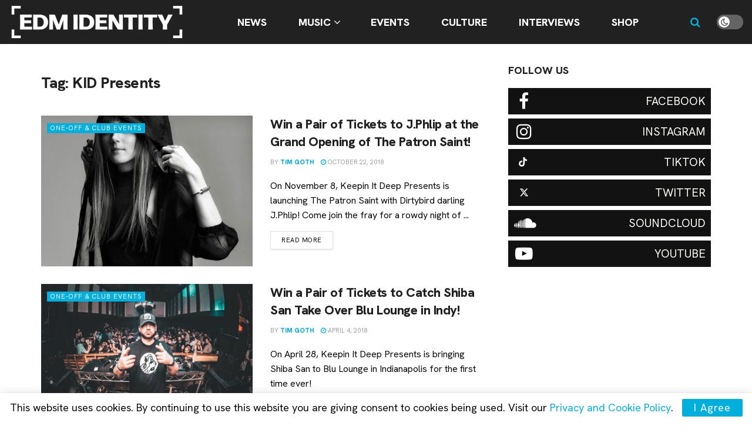

--- FILE ---
content_type: text/html; charset=UTF-8
request_url: https://edmidentity.com/tag/kid-presents/
body_size: 27242
content:
<!doctype html>
<!--[if lt IE 7]> <html class="no-js lt-ie9 lt-ie8 lt-ie7" lang="en-US" prefix="og: https://ogp.me/ns#"> <![endif]-->
<!--[if IE 7]>    <html class="no-js lt-ie9 lt-ie8" lang="en-US" prefix="og: https://ogp.me/ns#"> <![endif]-->
<!--[if IE 8]>    <html class="no-js lt-ie9" lang="en-US" prefix="og: https://ogp.me/ns#"> <![endif]-->
<!--[if IE 9]>    <html class="no-js lt-ie10" lang="en-US" prefix="og: https://ogp.me/ns#"> <![endif]-->
<!--[if gt IE 8]><!--> <html class="no-js" lang="en-US" prefix="og: https://ogp.me/ns#"> <!--<![endif]-->
<head>
    <meta http-equiv="Content-Type" content="text/html; charset=UTF-8" />
    <meta name='viewport' content='width=device-width, initial-scale=1, user-scalable=yes' />
    <link rel="profile" href="https://gmpg.org/xfn/11" />
    <link rel="pingback" href="https://edmidentity.com/xmlrpc.php" />
    <meta name="theme-color" content="#00afdb">
             <meta name="msapplication-navbutton-color" content="#00afdb">
             <meta name="apple-mobile-web-app-status-bar-style" content="#00afdb">	<style>img:is([sizes="auto" i], [sizes^="auto," i]) { contain-intrinsic-size: 3000px 1500px }</style>
	
            <script data-no-defer="1" data-ezscrex="false" data-cfasync="false" data-pagespeed-no-defer data-cookieconsent="ignore">
                var ctPublicFunctions = {"_ajax_nonce":"ba69187ae4","_rest_nonce":"f0ef070ca0","_ajax_url":"\/wp-admin\/admin-ajax.php","_rest_url":"https:\/\/edmidentity.com\/wp-json\/","data__cookies_type":"none","data__ajax_type":"admin_ajax","data__bot_detector_enabled":"0","data__frontend_data_log_enabled":1,"cookiePrefix":"","wprocket_detected":false,"host_url":"edmidentity.com","text__ee_click_to_select":"Click to select the whole data","text__ee_original_email":"The complete one is","text__ee_got_it":"Got it","text__ee_blocked":"Blocked","text__ee_cannot_connect":"Cannot connect","text__ee_cannot_decode":"Can not decode email. Unknown reason","text__ee_email_decoder":"CleanTalk email decoder","text__ee_wait_for_decoding":"The magic is on the way!","text__ee_decoding_process":"Please wait a few seconds while we decode the contact data."}
            </script>
        
            <script data-no-defer="1" data-ezscrex="false" data-cfasync="false" data-pagespeed-no-defer data-cookieconsent="ignore">
                var ctPublic = {"_ajax_nonce":"ba69187ae4","settings__forms__check_internal":"1","settings__forms__check_external":"1","settings__forms__force_protection":0,"settings__forms__search_test":"0","settings__forms__wc_add_to_cart":"0","settings__data__bot_detector_enabled":"0","settings__sfw__anti_crawler":0,"blog_home":"https:\/\/edmidentity.com\/","pixel__setting":"3","pixel__enabled":false,"pixel__url":"https:\/\/moderate2-v4.cleantalk.org\/pixel\/f6c9fc9d378cc3038668db9b88d9bacc.gif","data__email_check_before_post":"1","data__email_check_exist_post":0,"data__cookies_type":"none","data__key_is_ok":true,"data__visible_fields_required":true,"wl_brandname":"Anti-Spam by CleanTalk","wl_brandname_short":"CleanTalk","ct_checkjs_key":1821299122,"emailEncoderPassKey":"b27df255c2d1a25de0faf7f240cf7103","bot_detector_forms_excluded":"W10=","advancedCacheExists":false,"varnishCacheExists":false,"wc_ajax_add_to_cart":false}
            </script>
        			<script type="text/javascript">
			  var jnews_ajax_url = '/?ajax-request=jnews'
			</script>
			<script type="text/javascript">;window.jnews=window.jnews||{},window.jnews.library=window.jnews.library||{},window.jnews.library=function(){"use strict";var e=this;e.win=window,e.doc=document,e.noop=function(){},e.globalBody=e.doc.getElementsByTagName("body")[0],e.globalBody=e.globalBody?e.globalBody:e.doc,e.win.jnewsDataStorage=e.win.jnewsDataStorage||{_storage:new WeakMap,put:function(e,t,n){this._storage.has(e)||this._storage.set(e,new Map),this._storage.get(e).set(t,n)},get:function(e,t){return this._storage.get(e).get(t)},has:function(e,t){return this._storage.has(e)&&this._storage.get(e).has(t)},remove:function(e,t){var n=this._storage.get(e).delete(t);return 0===!this._storage.get(e).size&&this._storage.delete(e),n}},e.windowWidth=function(){return e.win.innerWidth||e.docEl.clientWidth||e.globalBody.clientWidth},e.windowHeight=function(){return e.win.innerHeight||e.docEl.clientHeight||e.globalBody.clientHeight},e.requestAnimationFrame=e.win.requestAnimationFrame||e.win.webkitRequestAnimationFrame||e.win.mozRequestAnimationFrame||e.win.msRequestAnimationFrame||window.oRequestAnimationFrame||function(e){return setTimeout(e,1e3/60)},e.cancelAnimationFrame=e.win.cancelAnimationFrame||e.win.webkitCancelAnimationFrame||e.win.webkitCancelRequestAnimationFrame||e.win.mozCancelAnimationFrame||e.win.msCancelRequestAnimationFrame||e.win.oCancelRequestAnimationFrame||function(e){clearTimeout(e)},e.classListSupport="classList"in document.createElement("_"),e.hasClass=e.classListSupport?function(e,t){return e.classList.contains(t)}:function(e,t){return e.className.indexOf(t)>=0},e.addClass=e.classListSupport?function(t,n){e.hasClass(t,n)||t.classList.add(n)}:function(t,n){e.hasClass(t,n)||(t.className+=" "+n)},e.removeClass=e.classListSupport?function(t,n){e.hasClass(t,n)&&t.classList.remove(n)}:function(t,n){e.hasClass(t,n)&&(t.className=t.className.replace(n,""))},e.objKeys=function(e){var t=[];for(var n in e)Object.prototype.hasOwnProperty.call(e,n)&&t.push(n);return t},e.isObjectSame=function(e,t){var n=!0;return JSON.stringify(e)!==JSON.stringify(t)&&(n=!1),n},e.extend=function(){for(var e,t,n,o=arguments[0]||{},i=1,a=arguments.length;i<a;i++)if(null!==(e=arguments[i]))for(t in e)o!==(n=e[t])&&void 0!==n&&(o[t]=n);return o},e.dataStorage=e.win.jnewsDataStorage,e.isVisible=function(e){return 0!==e.offsetWidth&&0!==e.offsetHeight||e.getBoundingClientRect().length},e.getHeight=function(e){return e.offsetHeight||e.clientHeight||e.getBoundingClientRect().height},e.getWidth=function(e){return e.offsetWidth||e.clientWidth||e.getBoundingClientRect().width},e.supportsPassive=!1;try{var t=Object.defineProperty({},"passive",{get:function(){e.supportsPassive=!0}});"createEvent"in e.doc?e.win.addEventListener("test",null,t):"fireEvent"in e.doc&&e.win.attachEvent("test",null)}catch(e){}e.passiveOption=!!e.supportsPassive&&{passive:!0},e.setStorage=function(e,t){e="jnews-"+e;var n={expired:Math.floor(((new Date).getTime()+432e5)/1e3)};t=Object.assign(n,t);localStorage.setItem(e,JSON.stringify(t))},e.getStorage=function(e){e="jnews-"+e;var t=localStorage.getItem(e);return null!==t&&0<t.length?JSON.parse(localStorage.getItem(e)):{}},e.expiredStorage=function(){var t,n="jnews-";for(var o in localStorage)o.indexOf(n)>-1&&"undefined"!==(t=e.getStorage(o.replace(n,""))).expired&&t.expired<Math.floor((new Date).getTime()/1e3)&&localStorage.removeItem(o)},e.addEvents=function(t,n,o){for(var i in n){var a=["touchstart","touchmove"].indexOf(i)>=0&&!o&&e.passiveOption;"createEvent"in e.doc?t.addEventListener(i,n[i],a):"fireEvent"in e.doc&&t.attachEvent("on"+i,n[i])}},e.removeEvents=function(t,n){for(var o in n)"createEvent"in e.doc?t.removeEventListener(o,n[o]):"fireEvent"in e.doc&&t.detachEvent("on"+o,n[o])},e.triggerEvents=function(t,n,o){var i;o=o||{detail:null};return"createEvent"in e.doc?(!(i=e.doc.createEvent("CustomEvent")||new CustomEvent(n)).initCustomEvent||i.initCustomEvent(n,!0,!1,o),void t.dispatchEvent(i)):"fireEvent"in e.doc?((i=e.doc.createEventObject()).eventType=n,void t.fireEvent("on"+i.eventType,i)):void 0},e.getParents=function(t,n){void 0===n&&(n=e.doc);for(var o=[],i=t.parentNode,a=!1;!a;)if(i){var r=i;r.querySelectorAll(n).length?a=!0:(o.push(r),i=r.parentNode)}else o=[],a=!0;return o},e.forEach=function(e,t,n){for(var o=0,i=e.length;o<i;o++)t.call(n,e[o],o)},e.getText=function(e){return e.innerText||e.textContent},e.setText=function(e,t){var n="object"==typeof t?t.innerText||t.textContent:t;e.innerText&&(e.innerText=n),e.textContent&&(e.textContent=n)},e.httpBuildQuery=function(t){return e.objKeys(t).reduce(function t(n){var o=arguments.length>1&&void 0!==arguments[1]?arguments[1]:null;return function(i,a){var r=n[a];a=encodeURIComponent(a);var s=o?"".concat(o,"[").concat(a,"]"):a;return null==r||"function"==typeof r?(i.push("".concat(s,"=")),i):["number","boolean","string"].includes(typeof r)?(i.push("".concat(s,"=").concat(encodeURIComponent(r))),i):(i.push(e.objKeys(r).reduce(t(r,s),[]).join("&")),i)}}(t),[]).join("&")},e.get=function(t,n,o,i){return o="function"==typeof o?o:e.noop,e.ajax("GET",t,n,o,i)},e.post=function(t,n,o,i){return o="function"==typeof o?o:e.noop,e.ajax("POST",t,n,o,i)},e.ajax=function(t,n,o,i,a){var r=new XMLHttpRequest,s=n,c=e.httpBuildQuery(o);if(t=-1!=["GET","POST"].indexOf(t)?t:"GET",r.open(t,s+("GET"==t?"?"+c:""),!0),"POST"==t&&r.setRequestHeader("Content-type","application/x-www-form-urlencoded"),r.setRequestHeader("X-Requested-With","XMLHttpRequest"),r.onreadystatechange=function(){4===r.readyState&&200<=r.status&&300>r.status&&"function"==typeof i&&i.call(void 0,r.response)},void 0!==a&&!a){return{xhr:r,send:function(){r.send("POST"==t?c:null)}}}return r.send("POST"==t?c:null),{xhr:r}},e.scrollTo=function(t,n,o){function i(e,t,n){this.start=this.position(),this.change=e-this.start,this.currentTime=0,this.increment=20,this.duration=void 0===n?500:n,this.callback=t,this.finish=!1,this.animateScroll()}return Math.easeInOutQuad=function(e,t,n,o){return(e/=o/2)<1?n/2*e*e+t:-n/2*(--e*(e-2)-1)+t},i.prototype.stop=function(){this.finish=!0},i.prototype.move=function(t){e.doc.documentElement.scrollTop=t,e.globalBody.parentNode.scrollTop=t,e.globalBody.scrollTop=t},i.prototype.position=function(){return e.doc.documentElement.scrollTop||e.globalBody.parentNode.scrollTop||e.globalBody.scrollTop},i.prototype.animateScroll=function(){this.currentTime+=this.increment;var t=Math.easeInOutQuad(this.currentTime,this.start,this.change,this.duration);this.move(t),this.currentTime<this.duration&&!this.finish?e.requestAnimationFrame.call(e.win,this.animateScroll.bind(this)):this.callback&&"function"==typeof this.callback&&this.callback()},new i(t,n,o)},e.unwrap=function(t){var n,o=t;e.forEach(t,(function(e,t){n?n+=e:n=e})),o.replaceWith(n)},e.performance={start:function(e){performance.mark(e+"Start")},stop:function(e){performance.mark(e+"End"),performance.measure(e,e+"Start",e+"End")}},e.fps=function(){var t=0,n=0,o=0;!function(){var i=t=0,a=0,r=0,s=document.getElementById("fpsTable"),c=function(t){void 0===document.getElementsByTagName("body")[0]?e.requestAnimationFrame.call(e.win,(function(){c(t)})):document.getElementsByTagName("body")[0].appendChild(t)};null===s&&((s=document.createElement("div")).style.position="fixed",s.style.top="120px",s.style.left="10px",s.style.width="100px",s.style.height="20px",s.style.border="1px solid black",s.style.fontSize="11px",s.style.zIndex="100000",s.style.backgroundColor="white",s.id="fpsTable",c(s));var l=function(){o++,n=Date.now(),(a=(o/(r=(n-t)/1e3)).toPrecision(2))!=i&&(i=a,s.innerHTML=i+"fps"),1<r&&(t=n,o=0),e.requestAnimationFrame.call(e.win,l)};l()}()},e.instr=function(e,t){for(var n=0;n<t.length;n++)if(-1!==e.toLowerCase().indexOf(t[n].toLowerCase()))return!0},e.winLoad=function(t,n){function o(o){if("complete"===e.doc.readyState||"interactive"===e.doc.readyState)return!o||n?setTimeout(t,n||1):t(o),1}o()||e.addEvents(e.win,{load:o})},e.docReady=function(t,n){function o(o){if("complete"===e.doc.readyState||"interactive"===e.doc.readyState)return!o||n?setTimeout(t,n||1):t(o),1}o()||e.addEvents(e.doc,{DOMContentLoaded:o})},e.fireOnce=function(){e.docReady((function(){e.assets=e.assets||[],e.assets.length&&(e.boot(),e.load_assets())}),50)},e.boot=function(){e.length&&e.doc.querySelectorAll("style[media]").forEach((function(e){"not all"==e.getAttribute("media")&&e.removeAttribute("media")}))},e.create_js=function(t,n){var o=e.doc.createElement("script");switch(o.setAttribute("src",t),n){case"defer":o.setAttribute("defer",!0);break;case"async":o.setAttribute("async",!0);break;case"deferasync":o.setAttribute("defer",!0),o.setAttribute("async",!0)}e.globalBody.appendChild(o)},e.load_assets=function(){"object"==typeof e.assets&&e.forEach(e.assets.slice(0),(function(t,n){var o="";t.defer&&(o+="defer"),t.async&&(o+="async"),e.create_js(t.url,o);var i=e.assets.indexOf(t);i>-1&&e.assets.splice(i,1)})),e.assets=jnewsoption.au_scripts=window.jnewsads=[]},e.setCookie=function(e,t,n){var o="";if(n){var i=new Date;i.setTime(i.getTime()+24*n*60*60*1e3),o="; expires="+i.toUTCString()}document.cookie=e+"="+(t||"")+o+"; path=/"},e.getCookie=function(e){for(var t=e+"=",n=document.cookie.split(";"),o=0;o<n.length;o++){for(var i=n[o];" "==i.charAt(0);)i=i.substring(1,i.length);if(0==i.indexOf(t))return i.substring(t.length,i.length)}return null},e.eraseCookie=function(e){document.cookie=e+"=; Path=/; Expires=Thu, 01 Jan 1970 00:00:01 GMT;"},e.docReady((function(){e.globalBody=e.globalBody==e.doc?e.doc.getElementsByTagName("body")[0]:e.globalBody,e.globalBody=e.globalBody?e.globalBody:e.doc})),e.winLoad((function(){e.winLoad((function(){var t=!1;if(void 0!==window.jnewsadmin)if(void 0!==window.file_version_checker){var n=e.objKeys(window.file_version_checker);n.length?n.forEach((function(e){t||"10.0.4"===window.file_version_checker[e]||(t=!0)})):t=!0}else t=!0;t&&(window.jnewsHelper.getMessage(),window.jnewsHelper.getNotice())}),2500)}))},window.jnews.library=new window.jnews.library;</script><title>KID Presents Archives | EDM Identity</title>
<meta name="robots" content="follow, index, max-snippet:-1, max-video-preview:-1, max-image-preview:large"/>
<link rel="canonical" href="https://edmidentity.com/tag/kid-presents/" />
<meta property="og:locale" content="en_US" />
<meta property="og:type" content="article" />
<meta property="og:title" content="KID Presents Archives | EDM Identity" />
<meta property="og:url" content="https://edmidentity.com/tag/kid-presents/" />
<meta property="og:site_name" content="EDM Identity" />
<meta property="article:publisher" content="https://www.facebook.com/EDMIdentity" />
<meta property="og:image" content="https://edmidentity.com/wp-content/uploads/2024/01/Logomark-BLK.png" />
<meta property="og:image:secure_url" content="https://edmidentity.com/wp-content/uploads/2024/01/Logomark-BLK.png" />
<meta property="og:image:width" content="1080" />
<meta property="og:image:height" content="1080" />
<meta property="og:image:alt" content="EDM Identity EDMID Logo 2024" />
<meta property="og:image:type" content="image/png" />
<meta name="twitter:card" content="summary_large_image" />
<meta name="twitter:title" content="KID Presents Archives | EDM Identity" />
<meta name="twitter:site" content="@EDMIdentity" />
<meta name="twitter:image" content="https://edmidentity.com/wp-content/uploads/2024/01/Logomark-BLK.png" />
<meta name="twitter:label1" content="Posts" />
<meta name="twitter:data1" content="4" />
<script type="application/ld+json" class="rank-math-schema-pro">{"@context":"https://schema.org","@graph":[{"@type":"Organization","@id":"https://edmidentity.com/#organization","name":"EDM Identity","url":"https://edmidentity.com","sameAs":["https://www.facebook.com/EDMIdentity","https://twitter.com/EDMIdentity","https://www.instagram.com/edmidentity/","https://www.youtube.com/EDMIdentity"],"logo":{"@type":"ImageObject","@id":"https://edmidentity.com/#logo","url":"https://edmidentity.com/wp-content/uploads/2017/09/edmid.png","contentUrl":"https://edmidentity.com/wp-content/uploads/2017/09/edmid.png","caption":"EDM Identity","inLanguage":"en-US","width":"3000","height":"3000"}},{"@type":"WebSite","@id":"https://edmidentity.com/#website","url":"https://edmidentity.com","name":"EDM Identity","alternateName":"EDM ID","publisher":{"@id":"https://edmidentity.com/#organization"},"inLanguage":"en-US"},{"@type":"CollectionPage","@id":"https://edmidentity.com/tag/kid-presents/#webpage","url":"https://edmidentity.com/tag/kid-presents/","name":"KID Presents Archives | EDM Identity","isPartOf":{"@id":"https://edmidentity.com/#website"},"inLanguage":"en-US"}]}</script>
<link rel='dns-prefetch' href='//www.googletagmanager.com' />
<link rel='dns-prefetch' href='//fonts.googleapis.com' />
<link rel='preconnect' href='https://fonts.gstatic.com' />
<link rel="alternate" type="application/rss+xml" title="EDM Identity &raquo; Feed" href="https://edmidentity.com/feed/" />
<link rel="alternate" type="application/rss+xml" title="EDM Identity &raquo; Comments Feed" href="https://edmidentity.com/comments/feed/" />
<link rel="alternate" type="application/rss+xml" title="EDM Identity &raquo; KID Presents Tag Feed" href="https://edmidentity.com/tag/kid-presents/feed/" />
<script type="text/javascript">
/* <![CDATA[ */
window._wpemojiSettings = {"baseUrl":"https:\/\/s.w.org\/images\/core\/emoji\/16.0.1\/72x72\/","ext":".png","svgUrl":"https:\/\/s.w.org\/images\/core\/emoji\/16.0.1\/svg\/","svgExt":".svg","source":{"concatemoji":"https:\/\/edmidentity.com\/wp-includes\/js\/wp-emoji-release.min.js?ver=6.8.3"}};
/*! This file is auto-generated */
!function(s,n){var o,i,e;function c(e){try{var t={supportTests:e,timestamp:(new Date).valueOf()};sessionStorage.setItem(o,JSON.stringify(t))}catch(e){}}function p(e,t,n){e.clearRect(0,0,e.canvas.width,e.canvas.height),e.fillText(t,0,0);var t=new Uint32Array(e.getImageData(0,0,e.canvas.width,e.canvas.height).data),a=(e.clearRect(0,0,e.canvas.width,e.canvas.height),e.fillText(n,0,0),new Uint32Array(e.getImageData(0,0,e.canvas.width,e.canvas.height).data));return t.every(function(e,t){return e===a[t]})}function u(e,t){e.clearRect(0,0,e.canvas.width,e.canvas.height),e.fillText(t,0,0);for(var n=e.getImageData(16,16,1,1),a=0;a<n.data.length;a++)if(0!==n.data[a])return!1;return!0}function f(e,t,n,a){switch(t){case"flag":return n(e,"\ud83c\udff3\ufe0f\u200d\u26a7\ufe0f","\ud83c\udff3\ufe0f\u200b\u26a7\ufe0f")?!1:!n(e,"\ud83c\udde8\ud83c\uddf6","\ud83c\udde8\u200b\ud83c\uddf6")&&!n(e,"\ud83c\udff4\udb40\udc67\udb40\udc62\udb40\udc65\udb40\udc6e\udb40\udc67\udb40\udc7f","\ud83c\udff4\u200b\udb40\udc67\u200b\udb40\udc62\u200b\udb40\udc65\u200b\udb40\udc6e\u200b\udb40\udc67\u200b\udb40\udc7f");case"emoji":return!a(e,"\ud83e\udedf")}return!1}function g(e,t,n,a){var r="undefined"!=typeof WorkerGlobalScope&&self instanceof WorkerGlobalScope?new OffscreenCanvas(300,150):s.createElement("canvas"),o=r.getContext("2d",{willReadFrequently:!0}),i=(o.textBaseline="top",o.font="600 32px Arial",{});return e.forEach(function(e){i[e]=t(o,e,n,a)}),i}function t(e){var t=s.createElement("script");t.src=e,t.defer=!0,s.head.appendChild(t)}"undefined"!=typeof Promise&&(o="wpEmojiSettingsSupports",i=["flag","emoji"],n.supports={everything:!0,everythingExceptFlag:!0},e=new Promise(function(e){s.addEventListener("DOMContentLoaded",e,{once:!0})}),new Promise(function(t){var n=function(){try{var e=JSON.parse(sessionStorage.getItem(o));if("object"==typeof e&&"number"==typeof e.timestamp&&(new Date).valueOf()<e.timestamp+604800&&"object"==typeof e.supportTests)return e.supportTests}catch(e){}return null}();if(!n){if("undefined"!=typeof Worker&&"undefined"!=typeof OffscreenCanvas&&"undefined"!=typeof URL&&URL.createObjectURL&&"undefined"!=typeof Blob)try{var e="postMessage("+g.toString()+"("+[JSON.stringify(i),f.toString(),p.toString(),u.toString()].join(",")+"));",a=new Blob([e],{type:"text/javascript"}),r=new Worker(URL.createObjectURL(a),{name:"wpTestEmojiSupports"});return void(r.onmessage=function(e){c(n=e.data),r.terminate(),t(n)})}catch(e){}c(n=g(i,f,p,u))}t(n)}).then(function(e){for(var t in e)n.supports[t]=e[t],n.supports.everything=n.supports.everything&&n.supports[t],"flag"!==t&&(n.supports.everythingExceptFlag=n.supports.everythingExceptFlag&&n.supports[t]);n.supports.everythingExceptFlag=n.supports.everythingExceptFlag&&!n.supports.flag,n.DOMReady=!1,n.readyCallback=function(){n.DOMReady=!0}}).then(function(){return e}).then(function(){var e;n.supports.everything||(n.readyCallback(),(e=n.source||{}).concatemoji?t(e.concatemoji):e.wpemoji&&e.twemoji&&(t(e.twemoji),t(e.wpemoji)))}))}((window,document),window._wpemojiSettings);
/* ]]> */
</script>
<style id='wp-emoji-styles-inline-css' type='text/css'>

	img.wp-smiley, img.emoji {
		display: inline !important;
		border: none !important;
		box-shadow: none !important;
		height: 1em !important;
		width: 1em !important;
		margin: 0 0.07em !important;
		vertical-align: -0.1em !important;
		background: none !important;
		padding: 0 !important;
	}
</style>
<link rel='stylesheet' id='wp-block-library-css' href='https://edmidentity.com/wp-includes/css/dist/block-library/style.min.css?ver=6.8.3' type='text/css' media='all' />
<style id='classic-theme-styles-inline-css' type='text/css'>
/*! This file is auto-generated */
.wp-block-button__link{color:#fff;background-color:#32373c;border-radius:9999px;box-shadow:none;text-decoration:none;padding:calc(.667em + 2px) calc(1.333em + 2px);font-size:1.125em}.wp-block-file__button{background:#32373c;color:#fff;text-decoration:none}
</style>
<link rel='stylesheet' id='jnews-faq-css' href='https://edmidentity.com/wp-content/plugins/jnews-essential/assets/css/faq.css?ver=12.0.0' type='text/css' media='all' />
<link rel='stylesheet' id='quads-style-css-css' href='https://edmidentity.com/wp-content/plugins/quick-adsense-reloaded/includes/gutenberg/dist/blocks.style.build.css?ver=2.0.95' type='text/css' media='all' />
<style id='global-styles-inline-css' type='text/css'>
:root{--wp--preset--aspect-ratio--square: 1;--wp--preset--aspect-ratio--4-3: 4/3;--wp--preset--aspect-ratio--3-4: 3/4;--wp--preset--aspect-ratio--3-2: 3/2;--wp--preset--aspect-ratio--2-3: 2/3;--wp--preset--aspect-ratio--16-9: 16/9;--wp--preset--aspect-ratio--9-16: 9/16;--wp--preset--color--black: #000000;--wp--preset--color--cyan-bluish-gray: #abb8c3;--wp--preset--color--white: #ffffff;--wp--preset--color--pale-pink: #f78da7;--wp--preset--color--vivid-red: #cf2e2e;--wp--preset--color--luminous-vivid-orange: #ff6900;--wp--preset--color--luminous-vivid-amber: #fcb900;--wp--preset--color--light-green-cyan: #7bdcb5;--wp--preset--color--vivid-green-cyan: #00d084;--wp--preset--color--pale-cyan-blue: #8ed1fc;--wp--preset--color--vivid-cyan-blue: #0693e3;--wp--preset--color--vivid-purple: #9b51e0;--wp--preset--gradient--vivid-cyan-blue-to-vivid-purple: linear-gradient(135deg,rgba(6,147,227,1) 0%,rgb(155,81,224) 100%);--wp--preset--gradient--light-green-cyan-to-vivid-green-cyan: linear-gradient(135deg,rgb(122,220,180) 0%,rgb(0,208,130) 100%);--wp--preset--gradient--luminous-vivid-amber-to-luminous-vivid-orange: linear-gradient(135deg,rgba(252,185,0,1) 0%,rgba(255,105,0,1) 100%);--wp--preset--gradient--luminous-vivid-orange-to-vivid-red: linear-gradient(135deg,rgba(255,105,0,1) 0%,rgb(207,46,46) 100%);--wp--preset--gradient--very-light-gray-to-cyan-bluish-gray: linear-gradient(135deg,rgb(238,238,238) 0%,rgb(169,184,195) 100%);--wp--preset--gradient--cool-to-warm-spectrum: linear-gradient(135deg,rgb(74,234,220) 0%,rgb(151,120,209) 20%,rgb(207,42,186) 40%,rgb(238,44,130) 60%,rgb(251,105,98) 80%,rgb(254,248,76) 100%);--wp--preset--gradient--blush-light-purple: linear-gradient(135deg,rgb(255,206,236) 0%,rgb(152,150,240) 100%);--wp--preset--gradient--blush-bordeaux: linear-gradient(135deg,rgb(254,205,165) 0%,rgb(254,45,45) 50%,rgb(107,0,62) 100%);--wp--preset--gradient--luminous-dusk: linear-gradient(135deg,rgb(255,203,112) 0%,rgb(199,81,192) 50%,rgb(65,88,208) 100%);--wp--preset--gradient--pale-ocean: linear-gradient(135deg,rgb(255,245,203) 0%,rgb(182,227,212) 50%,rgb(51,167,181) 100%);--wp--preset--gradient--electric-grass: linear-gradient(135deg,rgb(202,248,128) 0%,rgb(113,206,126) 100%);--wp--preset--gradient--midnight: linear-gradient(135deg,rgb(2,3,129) 0%,rgb(40,116,252) 100%);--wp--preset--font-size--small: 13px;--wp--preset--font-size--medium: 20px;--wp--preset--font-size--large: 36px;--wp--preset--font-size--x-large: 42px;--wp--preset--spacing--20: 0.44rem;--wp--preset--spacing--30: 0.67rem;--wp--preset--spacing--40: 1rem;--wp--preset--spacing--50: 1.5rem;--wp--preset--spacing--60: 2.25rem;--wp--preset--spacing--70: 3.38rem;--wp--preset--spacing--80: 5.06rem;--wp--preset--shadow--natural: 6px 6px 9px rgba(0, 0, 0, 0.2);--wp--preset--shadow--deep: 12px 12px 50px rgba(0, 0, 0, 0.4);--wp--preset--shadow--sharp: 6px 6px 0px rgba(0, 0, 0, 0.2);--wp--preset--shadow--outlined: 6px 6px 0px -3px rgba(255, 255, 255, 1), 6px 6px rgba(0, 0, 0, 1);--wp--preset--shadow--crisp: 6px 6px 0px rgba(0, 0, 0, 1);}:where(.is-layout-flex){gap: 0.5em;}:where(.is-layout-grid){gap: 0.5em;}body .is-layout-flex{display: flex;}.is-layout-flex{flex-wrap: wrap;align-items: center;}.is-layout-flex > :is(*, div){margin: 0;}body .is-layout-grid{display: grid;}.is-layout-grid > :is(*, div){margin: 0;}:where(.wp-block-columns.is-layout-flex){gap: 2em;}:where(.wp-block-columns.is-layout-grid){gap: 2em;}:where(.wp-block-post-template.is-layout-flex){gap: 1.25em;}:where(.wp-block-post-template.is-layout-grid){gap: 1.25em;}.has-black-color{color: var(--wp--preset--color--black) !important;}.has-cyan-bluish-gray-color{color: var(--wp--preset--color--cyan-bluish-gray) !important;}.has-white-color{color: var(--wp--preset--color--white) !important;}.has-pale-pink-color{color: var(--wp--preset--color--pale-pink) !important;}.has-vivid-red-color{color: var(--wp--preset--color--vivid-red) !important;}.has-luminous-vivid-orange-color{color: var(--wp--preset--color--luminous-vivid-orange) !important;}.has-luminous-vivid-amber-color{color: var(--wp--preset--color--luminous-vivid-amber) !important;}.has-light-green-cyan-color{color: var(--wp--preset--color--light-green-cyan) !important;}.has-vivid-green-cyan-color{color: var(--wp--preset--color--vivid-green-cyan) !important;}.has-pale-cyan-blue-color{color: var(--wp--preset--color--pale-cyan-blue) !important;}.has-vivid-cyan-blue-color{color: var(--wp--preset--color--vivid-cyan-blue) !important;}.has-vivid-purple-color{color: var(--wp--preset--color--vivid-purple) !important;}.has-black-background-color{background-color: var(--wp--preset--color--black) !important;}.has-cyan-bluish-gray-background-color{background-color: var(--wp--preset--color--cyan-bluish-gray) !important;}.has-white-background-color{background-color: var(--wp--preset--color--white) !important;}.has-pale-pink-background-color{background-color: var(--wp--preset--color--pale-pink) !important;}.has-vivid-red-background-color{background-color: var(--wp--preset--color--vivid-red) !important;}.has-luminous-vivid-orange-background-color{background-color: var(--wp--preset--color--luminous-vivid-orange) !important;}.has-luminous-vivid-amber-background-color{background-color: var(--wp--preset--color--luminous-vivid-amber) !important;}.has-light-green-cyan-background-color{background-color: var(--wp--preset--color--light-green-cyan) !important;}.has-vivid-green-cyan-background-color{background-color: var(--wp--preset--color--vivid-green-cyan) !important;}.has-pale-cyan-blue-background-color{background-color: var(--wp--preset--color--pale-cyan-blue) !important;}.has-vivid-cyan-blue-background-color{background-color: var(--wp--preset--color--vivid-cyan-blue) !important;}.has-vivid-purple-background-color{background-color: var(--wp--preset--color--vivid-purple) !important;}.has-black-border-color{border-color: var(--wp--preset--color--black) !important;}.has-cyan-bluish-gray-border-color{border-color: var(--wp--preset--color--cyan-bluish-gray) !important;}.has-white-border-color{border-color: var(--wp--preset--color--white) !important;}.has-pale-pink-border-color{border-color: var(--wp--preset--color--pale-pink) !important;}.has-vivid-red-border-color{border-color: var(--wp--preset--color--vivid-red) !important;}.has-luminous-vivid-orange-border-color{border-color: var(--wp--preset--color--luminous-vivid-orange) !important;}.has-luminous-vivid-amber-border-color{border-color: var(--wp--preset--color--luminous-vivid-amber) !important;}.has-light-green-cyan-border-color{border-color: var(--wp--preset--color--light-green-cyan) !important;}.has-vivid-green-cyan-border-color{border-color: var(--wp--preset--color--vivid-green-cyan) !important;}.has-pale-cyan-blue-border-color{border-color: var(--wp--preset--color--pale-cyan-blue) !important;}.has-vivid-cyan-blue-border-color{border-color: var(--wp--preset--color--vivid-cyan-blue) !important;}.has-vivid-purple-border-color{border-color: var(--wp--preset--color--vivid-purple) !important;}.has-vivid-cyan-blue-to-vivid-purple-gradient-background{background: var(--wp--preset--gradient--vivid-cyan-blue-to-vivid-purple) !important;}.has-light-green-cyan-to-vivid-green-cyan-gradient-background{background: var(--wp--preset--gradient--light-green-cyan-to-vivid-green-cyan) !important;}.has-luminous-vivid-amber-to-luminous-vivid-orange-gradient-background{background: var(--wp--preset--gradient--luminous-vivid-amber-to-luminous-vivid-orange) !important;}.has-luminous-vivid-orange-to-vivid-red-gradient-background{background: var(--wp--preset--gradient--luminous-vivid-orange-to-vivid-red) !important;}.has-very-light-gray-to-cyan-bluish-gray-gradient-background{background: var(--wp--preset--gradient--very-light-gray-to-cyan-bluish-gray) !important;}.has-cool-to-warm-spectrum-gradient-background{background: var(--wp--preset--gradient--cool-to-warm-spectrum) !important;}.has-blush-light-purple-gradient-background{background: var(--wp--preset--gradient--blush-light-purple) !important;}.has-blush-bordeaux-gradient-background{background: var(--wp--preset--gradient--blush-bordeaux) !important;}.has-luminous-dusk-gradient-background{background: var(--wp--preset--gradient--luminous-dusk) !important;}.has-pale-ocean-gradient-background{background: var(--wp--preset--gradient--pale-ocean) !important;}.has-electric-grass-gradient-background{background: var(--wp--preset--gradient--electric-grass) !important;}.has-midnight-gradient-background{background: var(--wp--preset--gradient--midnight) !important;}.has-small-font-size{font-size: var(--wp--preset--font-size--small) !important;}.has-medium-font-size{font-size: var(--wp--preset--font-size--medium) !important;}.has-large-font-size{font-size: var(--wp--preset--font-size--large) !important;}.has-x-large-font-size{font-size: var(--wp--preset--font-size--x-large) !important;}
:where(.wp-block-post-template.is-layout-flex){gap: 1.25em;}:where(.wp-block-post-template.is-layout-grid){gap: 1.25em;}
:where(.wp-block-columns.is-layout-flex){gap: 2em;}:where(.wp-block-columns.is-layout-grid){gap: 2em;}
:root :where(.wp-block-pullquote){font-size: 1.5em;line-height: 1.6;}
</style>
<link rel='stylesheet' id='cleantalk-public-css-css' href='https://edmidentity.com/wp-content/plugins/cleantalk-spam-protect/css/cleantalk-public.min.css?ver=6.69.2_1765395006' type='text/css' media='all' />
<link rel='stylesheet' id='cleantalk-email-decoder-css-css' href='https://edmidentity.com/wp-content/plugins/cleantalk-spam-protect/css/cleantalk-email-decoder.min.css?ver=6.69.2_1765395006' type='text/css' media='all' />
<link rel='stylesheet' id='url-shortify-css' href='https://edmidentity.com/wp-content/plugins/url-shortify-premium/lite/dist/styles/url-shortify.css?ver=1.11.4' type='text/css' media='all' />
<link rel='stylesheet' id='jnews-parent-style-css' href='https://edmidentity.com/wp-content/themes/jnews/style.css?ver=6.8.3' type='text/css' media='all' />
<link rel='stylesheet' id='elementor-frontend-css' href='https://edmidentity.com/wp-content/plugins/elementor/assets/css/frontend.min.css?ver=3.33.3' type='text/css' media='all' />
<style id="jeg_customizer_font-css" media="all">/* cyrillic-ext */
@font-face {
  font-family: 'Hanken Grotesk';
  font-style: normal;
  font-weight: 400;
  font-display: swap;
  src: url(/fonts.gstatic.com/s/hankengrotesk/v12/ieVn2YZDLWuGJpnzaiwFXS9tYtpQ59CxCis4UvI.woff2) format('woff2');
  unicode-range: U+0460-052F, U+1C80-1C8A, U+20B4, U+2DE0-2DFF, U+A640-A69F, U+FE2E-FE2F;
}
/* vietnamese */
@font-face {
  font-family: 'Hanken Grotesk';
  font-style: normal;
  font-weight: 400;
  font-display: swap;
  src: url(/fonts.gstatic.com/s/hankengrotesk/v12/ieVn2YZDLWuGJpnzaiwFXS9tYtpS59CxCis4UvI.woff2) format('woff2');
  unicode-range: U+0102-0103, U+0110-0111, U+0128-0129, U+0168-0169, U+01A0-01A1, U+01AF-01B0, U+0300-0301, U+0303-0304, U+0308-0309, U+0323, U+0329, U+1EA0-1EF9, U+20AB;
}
/* latin-ext */
@font-face {
  font-family: 'Hanken Grotesk';
  font-style: normal;
  font-weight: 400;
  font-display: swap;
  src: url(/fonts.gstatic.com/s/hankengrotesk/v12/ieVn2YZDLWuGJpnzaiwFXS9tYtpT59CxCis4UvI.woff2) format('woff2');
  unicode-range: U+0100-02BA, U+02BD-02C5, U+02C7-02CC, U+02CE-02D7, U+02DD-02FF, U+0304, U+0308, U+0329, U+1D00-1DBF, U+1E00-1E9F, U+1EF2-1EFF, U+2020, U+20A0-20AB, U+20AD-20C0, U+2113, U+2C60-2C7F, U+A720-A7FF;
}
/* latin */
@font-face {
  font-family: 'Hanken Grotesk';
  font-style: normal;
  font-weight: 400;
  font-display: swap;
  src: url(/fonts.gstatic.com/s/hankengrotesk/v12/ieVn2YZDLWuGJpnzaiwFXS9tYtpd59CxCis4.woff2) format('woff2');
  unicode-range: U+0000-00FF, U+0131, U+0152-0153, U+02BB-02BC, U+02C6, U+02DA, U+02DC, U+0304, U+0308, U+0329, U+2000-206F, U+20AC, U+2122, U+2191, U+2193, U+2212, U+2215, U+FEFF, U+FFFD;
}
/* cyrillic-ext */
@font-face {
  font-family: 'Hanken Grotesk';
  font-style: normal;
  font-weight: 800;
  font-display: swap;
  src: url(/fonts.gstatic.com/s/hankengrotesk/v12/ieVn2YZDLWuGJpnzaiwFXS9tYtpQ59CxCis4UvI.woff2) format('woff2');
  unicode-range: U+0460-052F, U+1C80-1C8A, U+20B4, U+2DE0-2DFF, U+A640-A69F, U+FE2E-FE2F;
}
/* vietnamese */
@font-face {
  font-family: 'Hanken Grotesk';
  font-style: normal;
  font-weight: 800;
  font-display: swap;
  src: url(/fonts.gstatic.com/s/hankengrotesk/v12/ieVn2YZDLWuGJpnzaiwFXS9tYtpS59CxCis4UvI.woff2) format('woff2');
  unicode-range: U+0102-0103, U+0110-0111, U+0128-0129, U+0168-0169, U+01A0-01A1, U+01AF-01B0, U+0300-0301, U+0303-0304, U+0308-0309, U+0323, U+0329, U+1EA0-1EF9, U+20AB;
}
/* latin-ext */
@font-face {
  font-family: 'Hanken Grotesk';
  font-style: normal;
  font-weight: 800;
  font-display: swap;
  src: url(/fonts.gstatic.com/s/hankengrotesk/v12/ieVn2YZDLWuGJpnzaiwFXS9tYtpT59CxCis4UvI.woff2) format('woff2');
  unicode-range: U+0100-02BA, U+02BD-02C5, U+02C7-02CC, U+02CE-02D7, U+02DD-02FF, U+0304, U+0308, U+0329, U+1D00-1DBF, U+1E00-1E9F, U+1EF2-1EFF, U+2020, U+20A0-20AB, U+20AD-20C0, U+2113, U+2C60-2C7F, U+A720-A7FF;
}
/* latin */
@font-face {
  font-family: 'Hanken Grotesk';
  font-style: normal;
  font-weight: 800;
  font-display: swap;
  src: url(/fonts.gstatic.com/s/hankengrotesk/v12/ieVn2YZDLWuGJpnzaiwFXS9tYtpd59CxCis4.woff2) format('woff2');
  unicode-range: U+0000-00FF, U+0131, U+0152-0153, U+02BB-02BC, U+02C6, U+02DA, U+02DC, U+0304, U+0308, U+0329, U+2000-206F, U+20AC, U+2122, U+2191, U+2193, U+2212, U+2215, U+FEFF, U+FFFD;
}
/* cyrillic-ext */
@font-face {
  font-family: 'Hanken Grotesk';
  font-style: normal;
  font-weight: 900;
  font-display: swap;
  src: url(/fonts.gstatic.com/s/hankengrotesk/v12/ieVn2YZDLWuGJpnzaiwFXS9tYtpQ59CxCis4UvI.woff2) format('woff2');
  unicode-range: U+0460-052F, U+1C80-1C8A, U+20B4, U+2DE0-2DFF, U+A640-A69F, U+FE2E-FE2F;
}
/* vietnamese */
@font-face {
  font-family: 'Hanken Grotesk';
  font-style: normal;
  font-weight: 900;
  font-display: swap;
  src: url(/fonts.gstatic.com/s/hankengrotesk/v12/ieVn2YZDLWuGJpnzaiwFXS9tYtpS59CxCis4UvI.woff2) format('woff2');
  unicode-range: U+0102-0103, U+0110-0111, U+0128-0129, U+0168-0169, U+01A0-01A1, U+01AF-01B0, U+0300-0301, U+0303-0304, U+0308-0309, U+0323, U+0329, U+1EA0-1EF9, U+20AB;
}
/* latin-ext */
@font-face {
  font-family: 'Hanken Grotesk';
  font-style: normal;
  font-weight: 900;
  font-display: swap;
  src: url(/fonts.gstatic.com/s/hankengrotesk/v12/ieVn2YZDLWuGJpnzaiwFXS9tYtpT59CxCis4UvI.woff2) format('woff2');
  unicode-range: U+0100-02BA, U+02BD-02C5, U+02C7-02CC, U+02CE-02D7, U+02DD-02FF, U+0304, U+0308, U+0329, U+1D00-1DBF, U+1E00-1E9F, U+1EF2-1EFF, U+2020, U+20A0-20AB, U+20AD-20C0, U+2113, U+2C60-2C7F, U+A720-A7FF;
}
/* latin */
@font-face {
  font-family: 'Hanken Grotesk';
  font-style: normal;
  font-weight: 900;
  font-display: swap;
  src: url(/fonts.gstatic.com/s/hankengrotesk/v12/ieVn2YZDLWuGJpnzaiwFXS9tYtpd59CxCis4.woff2) format('woff2');
  unicode-range: U+0000-00FF, U+0131, U+0152-0153, U+02BB-02BC, U+02C6, U+02DA, U+02DC, U+0304, U+0308, U+0329, U+2000-206F, U+20AC, U+2122, U+2191, U+2193, U+2212, U+2215, U+FEFF, U+FFFD;
}
</style>
<link rel='stylesheet' id='font-awesome-css' href='https://edmidentity.com/wp-content/plugins/elementor/assets/lib/font-awesome/css/font-awesome.min.css?ver=4.7.0' type='text/css' media='all' />
<link rel='preload' as='font' type='font/woff2' crossorigin id='font-awesome-webfont-css' href='https://edmidentity.com/wp-content/themes/jnews/assets/fonts/font-awesome/fonts/fontawesome-webfont.woff2?v=4.7.0' type='text/css' media='all' />
<link rel='preload' as='font' type='font/woff' crossorigin id='jnews-icon-webfont-css' href='https://edmidentity.com/wp-content/themes/jnews/assets/fonts/jegicon/fonts/jegicon.woff' type='text/css' media='all' />
<link rel='preload' as='font' type='font/woff2' crossorigin id='elementor-font-awesome-webfont-css' href='https://edmidentity.com/wp-content/plugins/elementor/assets/lib/font-awesome/fonts/fontawesome-webfont.woff2?v=4.7.0' type='text/css' media='all' />
<link rel='stylesheet' id='jnews-icon-css' href='https://edmidentity.com/wp-content/themes/jnews/assets/fonts/jegicon/jegicon.css?ver=1.0.1' type='text/css' media='all' />
<link rel='stylesheet' id='jscrollpane-css' href='https://edmidentity.com/wp-content/themes/jnews/assets/css/jquery.jscrollpane.css?ver=1.0.1' type='text/css' media='all' />
<link rel='stylesheet' id='oknav-css' href='https://edmidentity.com/wp-content/themes/jnews/assets/css/okayNav.css?ver=1.0.1' type='text/css' media='all' />
<link rel='stylesheet' id='magnific-popup-css' href='https://edmidentity.com/wp-content/themes/jnews/assets/css/magnific-popup.css?ver=1.0.1' type='text/css' media='all' />
<link rel='stylesheet' id='chosen-css' href='https://edmidentity.com/wp-content/themes/jnews/assets/css/chosen/chosen.css?ver=1.0.1' type='text/css' media='all' />
<link rel='stylesheet' id='jnews-main-css' href='https://edmidentity.com/wp-content/themes/jnews/assets/css/main.css?ver=1.0.1' type='text/css' media='all' />
<link rel='stylesheet' id='jnews-pages-css' href='https://edmidentity.com/wp-content/themes/jnews/assets/css/pages.css?ver=1.0.1' type='text/css' media='all' />
<link rel='stylesheet' id='jnews-responsive-css' href='https://edmidentity.com/wp-content/themes/jnews/assets/css/responsive.css?ver=1.0.1' type='text/css' media='all' />
<link rel='stylesheet' id='jnews-pb-temp-css' href='https://edmidentity.com/wp-content/themes/jnews/assets/css/pb-temp.css?ver=1.0.1' type='text/css' media='all' />
<link rel='stylesheet' id='jnews-elementor-css' href='https://edmidentity.com/wp-content/themes/jnews/assets/css/elementor-frontend.css?ver=1.0.1' type='text/css' media='all' />
<link rel='stylesheet' id='jnews-style-css' href='https://edmidentity.com/wp-content/themes/jnews-child/style.css?ver=1.0.1' type='text/css' media='all' />
<link rel='stylesheet' id='jnews-darkmode-css' href='https://edmidentity.com/wp-content/themes/jnews/assets/css/darkmode.css?ver=1.0.1' type='text/css' media='all' />
<link rel='stylesheet' id='jnews-darkmode-device-css' href='https://edmidentity.com/wp-content/themes/jnews/assets/css/darkmode-device.css?ver=1.0.1' type='text/css' media='all' />
<style id='quads-styles-inline-css' type='text/css'>

    .quads-location ins.adsbygoogle {
        background: transparent !important;
    }.quads-location .quads_rotator_img{ opacity:1 !important;}
    .quads.quads_ad_container { display: grid; grid-template-columns: auto; grid-gap: 10px; padding: 10px; }
    .grid_image{animation: fadeIn 0.5s;-webkit-animation: fadeIn 0.5s;-moz-animation: fadeIn 0.5s;
        -o-animation: fadeIn 0.5s;-ms-animation: fadeIn 0.5s;}
    .quads-ad-label { font-size: 12px; text-align: center; color: #333;}
    .quads_click_impression { display: none;} .quads-location, .quads-ads-space{max-width:100%;} @media only screen and (max-width: 480px) { .quads-ads-space, .penci-builder-element .quads-ads-space{max-width:340px;}}
</style>
<script type="text/javascript" src="https://edmidentity.com/wp-content/plugins/cleantalk-spam-protect/js/apbct-public-bundle_full-protection_gathering.min.js?ver=6.69.2_1765395006" id="apbct-public-bundle_full-protection_gathering.min-js-js"></script>
<script type="text/javascript" src="https://edmidentity.com/wp-includes/js/jquery/jquery.min.js?ver=3.7.1" id="jquery-core-js"></script>
<script type="text/javascript" src="https://edmidentity.com/wp-includes/js/jquery/jquery-migrate.min.js?ver=3.4.1" id="jquery-migrate-js"></script>
<script type="text/javascript" id="url-shortify-js-extra">
/* <![CDATA[ */
var usParams = {"ajaxurl":"https:\/\/edmidentity.com\/wp-admin\/admin-ajax.php"};
/* ]]> */
</script>
<script type="text/javascript" src="https://edmidentity.com/wp-content/plugins/url-shortify-premium/lite/dist/scripts/url-shortify.js?ver=1.11.4" id="url-shortify-js"></script>

<!-- Google tag (gtag.js) snippet added by Site Kit -->
<!-- Google Analytics snippet added by Site Kit -->
<script type="text/javascript" src="https://www.googletagmanager.com/gtag/js?id=G-JYXZ1P0C4Q" id="google_gtagjs-js" async></script>
<script type="text/javascript" id="google_gtagjs-js-after">
/* <![CDATA[ */
window.dataLayer = window.dataLayer || [];function gtag(){dataLayer.push(arguments);}
gtag("set","linker",{"domains":["edmidentity.com"]});
gtag("js", new Date());
gtag("set", "developer_id.dZTNiMT", true);
gtag("config", "G-JYXZ1P0C4Q");
/* ]]> */
</script>
<link rel="https://api.w.org/" href="https://edmidentity.com/wp-json/" /><link rel="alternate" title="JSON" type="application/json" href="https://edmidentity.com/wp-json/wp/v2/tags/9818" /><link rel="EditURI" type="application/rsd+xml" title="RSD" href="https://edmidentity.com/xmlrpc.php?rsd" />
<link rel="alternate" type="application/feed+json" title="EDM Identity &raquo; JSON Feed" href="https://edmidentity.com/feed/json/" />
<link rel="alternate" type="application/feed+json" title="EDM Identity &raquo; KID Presents Tag Feed" href="https://edmidentity.com/tag/kid-presents/feed/json/" />
<script src="//pagead2.googlesyndication.com/pagead/js/adsbygoogle.js"></script><script>document.cookie = 'quads_browser_width='+screen.width;</script>			<style>
				.e-con.e-parent:nth-of-type(n+4):not(.e-lazyloaded):not(.e-no-lazyload),
				.e-con.e-parent:nth-of-type(n+4):not(.e-lazyloaded):not(.e-no-lazyload) * {
					background-image: none !important;
				}
				@media screen and (max-height: 1024px) {
					.e-con.e-parent:nth-of-type(n+3):not(.e-lazyloaded):not(.e-no-lazyload),
					.e-con.e-parent:nth-of-type(n+3):not(.e-lazyloaded):not(.e-no-lazyload) * {
						background-image: none !important;
					}
				}
				@media screen and (max-height: 640px) {
					.e-con.e-parent:nth-of-type(n+2):not(.e-lazyloaded):not(.e-no-lazyload),
					.e-con.e-parent:nth-of-type(n+2):not(.e-lazyloaded):not(.e-no-lazyload) * {
						background-image: none !important;
					}
				}
			</style>
			<meta name="facebook-domain-verification" content="fdohjpeoufdnuhw0dxv0ztr02jvcnv" />
<meta property="fb:pages" content="575457352552090" />
<meta property="fb:app_id" content="287701118237557" />
<!-- Facebook Pixel Code -->
<script>
  !function(f,b,e,v,n,t,s)
  {if(f.fbq)return;n=f.fbq=function(){n.callMethod?
  n.callMethod.apply(n,arguments):n.queue.push(arguments)};
  if(!f._fbq)f._fbq=n;n.push=n;n.loaded=!0;n.version='2.0';
  n.queue=[];t=b.createElement(e);t.async=!0;
  t.src=v;s=b.getElementsByTagName(e)[0];
  s.parentNode.insertBefore(t,s)}(window, document,'script',
  'https://connect.facebook.net/en_US/fbevents.js');
  fbq('init', '784078691987058');
  fbq('track', 'PageView');
</script>
<noscript><img height="1" width="1" style="display:none"
  src="https://www.facebook.com/tr?id=784078691987058&ev=PageView&noscript=1"
/></noscript>
<!-- End Facebook Pixel Code -->

<!-- Google Ad Sense Header Code -->
<script async src="https://pagead2.googlesyndication.com/pagead/js/adsbygoogle.js?client=ca-pub-9910868910995860" crossorigin="anonymous"></script>
<!-- End Google Ad Sense Header Code -->

<script async src="https://securepubads.g.doubleclick.net/tag/js/gpt.js"></script> <script> window.googletag = window.googletag || {cmd: []}; googletag.cmd.push(function() { googletag.defineSlot('/21816933321/edmidentity.com_1x1', [1, 1], 'div-gpt-ad-1610991102682-0').addService(googletag.pubads()); googletag.pubads().enableSingleRequest(); googletag.enableServices(); }); </script>

<meta name='ir-site-verification-token' value='689874433'><script type='application/ld+json'>{"@context":"http:\/\/schema.org","@type":"Organization","@id":"https:\/\/edmidentity.com\/#organization","url":"https:\/\/edmidentity.com\/","name":"EDM Identity","logo":{"@type":"ImageObject","url":"https:\/\/edmidentity.com\/wp-content\/uploads\/2024\/01\/Logomark-BLK.png"},"sameAs":["https:\/\/www.facebook.com\/edmidentity\/","https:\/\/www.instagram.com\/edmidentity","https:\/\/www.tiktok.com\/@edmidentity","https:\/\/www.twitter.com\/edmidentity","https:\/\/soundcloud.com\/edmidentity","https:\/\/www.youtube.com\/c\/edmidentity"]}</script>
<script type='application/ld+json'>{"@context":"http:\/\/schema.org","@type":"WebSite","@id":"https:\/\/edmidentity.com\/#website","url":"https:\/\/edmidentity.com\/","name":"EDM Identity","potentialAction":{"@type":"SearchAction","target":"https:\/\/edmidentity.com\/?s={search_term_string}","query-input":"required name=search_term_string"}}</script>
<link rel="icon" href="https://edmidentity.com/wp-content/uploads/2024/02/cropped-edmid-wp-logo-32x32.png" sizes="32x32" />
<link rel="icon" href="https://edmidentity.com/wp-content/uploads/2024/02/cropped-edmid-wp-logo-192x192.png" sizes="192x192" />
<link rel="apple-touch-icon" href="https://edmidentity.com/wp-content/uploads/2024/02/cropped-edmid-wp-logo-180x180.png" />
<meta name="msapplication-TileImage" content="https://edmidentity.com/wp-content/uploads/2024/02/cropped-edmid-wp-logo-270x270.png" />
<script>
  (function(h,i,v,e,s,d,k){h.HiveSDKObject=s;h[s]=h[s]||function(){(h[s].q=h[s].q||[]).push(arguments)},d=i.createElement(v),k=i.getElementsByTagName(v)[0];d.async=1;d.id=s;d.src=e+'?r='+parseInt(new Date()/60000);k.parentNode.insertBefore(d,k)})(window,document,'script','https://cdn-prod.hive.co/static/js/sdk-loader.js','HIVE_SDK')
  HIVE_SDK('init', 133661);
</script><style>.shorten_url { 
	   padding: 10px 10px 10px 10px ; 
	   border: 1px solid #AAAAAA ; 
	   background-color: #EEEEEE ;
}</style>		<style type="text/css" id="wp-custom-css">
			.socials_widget a .jeg-icon svg {
	margin-right: 0px !important;
}

.socials_widget.nobg .jeg_facebook .fa {
    color: #ffffff;
}
.socials_widget.nobg .jeg_instagram .fa {
    color: #ffffff;
}
.socials_widget.nobg .jeg-icon.icon-threads svg, .socials_widget.nobg .jeg-icon.icon-tiktok svg {
    fill: #ffffff;
}
.socials_widget.nobg .jeg_twitter .jeg-icon svg {
    fill: #ffffff;
}
.socials_widget.nobg .jeg_soundcloud .fa {
    color: #ffffff;
}
.socials_widget.nobg .jeg_youtube .fa {
    color: #ffffff;
}

/** header stuff **/
.jeg_logo img {
	height: 65px !important;
}

.jeg_mobile_logo img {
    margin: 0px 0px 0px 10px;
}

.jeg_stickybar .jeg_logo img {
    width: auto;
    max-height: 55px;
}

.jeg_menu>li>a {
    color: #00afdb;
    display: block;
    position: relative;
    padding: 0 16px;
    margin: 0 0;
    font-size: 1em;
    font-weight: 700;
    line-height: 50px;
    text-transform: uppercase !important;
}

.jeg_menu li>ul li a {
    padding: 8px 16px;
    font-size: 17px;
	  text-transform: uppercase;
}

.jnews-dark-mode .jeg_navbar_wrapper .jeg_menu li > ul {
    background: #00afdb;
}

.jnews-dark-mode input:not([type=submit]) {
	background-color: var(--j-grey-bg-color) !important;
	color: #ffffff !important;
}

.jeg_cat_header .jeg_cat_title, .jeg_archive_header .jeg_cat_title {
    color: #fffdfa;
    font-size: 2em;
    text-transform: uppercase;
    text-align: center;
    letter-spacing: 0;
}

.latestCon .jeg_block_heading {
    border-bottom: none;
    background: 0 0;
    background-color: #00afdb;
    padding: .45em 0 .2em 1em;
}
.latestCon .jeg_block_heading h3 span {background: 0 0;
    color: #fffdfa;
    font-weight: 700;}

#home-mainCon .latestCon .jeg_block_heading .jeg_block_title {
    padding-right: 1em;
	line-height: 2.1em; }

.jeg_sidebar .sidebarTrending {
	color: #000000 !important;
}

/** social follow style **/ 
.sidebarCustomCon .sidebarSocial .jeg_social_wrap .socials_widget a, .elementor-widget-sidebar .sidebarSocial .jeg_social_wrap .socials_widget a, .jeg_sidebar .sidebarSocial .jeg_social_wrap .socials_widget a {
    background-color: #121212;
    height: 45px;
    padding: 5px;
    width: 100%;
    font-size: 1.65em;
    margin-top: 7px;
    margin-bottom: 0;
}

.sidebarCustomCon .sidebarSocial .jeg_social_wrap .socials_widget a i, .elementor-widget-sidebar .sidebarSocial .jeg_social_wrap .socials_widget a i, .jeg_sidebar .sidebarSocial .jeg_social_wrap .socials_widget a i {
    background-color: #121212 !important;
    color: #ffffff;
    float: left;
    padding-left: 5px;
}
.sidebarCustomCon .sidebarSocial .jeg_social_wrap .socials_widget a span, .elementor-widget-sidebar .sidebarSocial .jeg_social_wrap .socials_widget a span, .jeg_sidebar .sidebarSocial .jeg_social_wrap .socials_widget a span {
    font-size: .65em;
    color: #fffdfa;
    float: right;
    margin-right: 4px;
    padding-top: 4px;
    	font-family: "Hanken Grotesk", Helvetica, Arial, sans-serif;
	text-transform: uppercase;
}

/** social twitter fix **/ 
.jeg_social_wrap .socials_widget span {
    background-color: #121212 !important;
}
.socials_widget .jeg_twitter .jeg-icon { background-color: #121212 !important; } 
.jnews-dark-mode .socials_widget:not(.nobg) a .jeg-icon {background-color: #121212 !important;}
.socials_widget a .jeg-icon {
	 width: 25px; 
	line-height: 26px;
}
#jnews_social-2 .jeg_social_wrap .socials_widget a span.jeg-icon {
    background-color: #121212 !important;
}

.socials_widget .jeg_line_tiktok .jeg-icon, .socials_widget .jeg_threads .jeg-icon {
    background: #121212 !important;
    float: left !important;
	  padding-left: 13px !important;
}

/** trending style **/ 
.sidebarCustomCon .sidebarTrending .jeg_block_heading, .sidebarCustomCon .sidebarButton .jeg_block_heading, .sidebarCustomCon .sidebarFacebook .jeg_block_heading, .elementor-widget-sidebar .sidebarTrending .jeg_block_heading, .elementor-widget-sidebar .sidebarButton .jeg_block_heading, .elementor-widget-sidebar .sidebarFacebook .jeg_block_heading, .jeg_sidebar .sidebarTrending .jeg_block_heading, .jeg_sidebar .sidebarButton .jeg_block_heading, .jeg_sidebar .sidebarFacebook .jeg_block_heading {
	border: none;
    margin-bottom: .3em;
    border-bottom: none;
    background: 0 0;
}

.sidebarCustomCon .sidebarTrending, .sidebarCustomCon .sidebarButton, .sidebarCustomCon .sidebarFacebook, .elementor-widget-sidebar .sidebarTrending, .elementor-widget-sidebar .sidebarButton, .elementor-widget-sidebar .sidebarFacebook, .jeg_sidebar .sidebarTrending, .jeg_sidebar .sidebarButton, .jeg_sidebar .sidebarFacebook {
    color: #ffffff;
    background-color: #00afdb;
    padding: .75em 1em .5em;
}

/** add blue to categories **/
.regpost-con .jeg_postblock .jeg_block_heading {
    border-bottom: none;
    background: 0 0;
    background-color: #00afdb;
    padding: .45em 0 .2em 1em;
    margin-bottom: 1em;
    padding: .5em 1em;
}
.regpost-con .jeg_postblock .jeg_block_heading h3 span {             background: 0 0;
    color: #ffffff;
    font-weight: 700;
    font-size: 1.3em;}

/** add blockquote style **/
#wp-block-heading h2 {
    color: #00afdb;
    line-height: 1.2em;
    margin: 20px 0 15px;
    font-weight: 700;
    margin-top: 20px;
}

/** fix event news slider **/
#home-eventSlider .jeg_slide_item .jeg_item_caption .jeg_post_meta span {
    color: #00afdb;
}
#home-eventSlider .jeg_item_caption {
    border: none;
    text-align: center;
    background: none;
	padding: 0em 0em 0em 0em; }
#home-eventSlider .jeg_slide_item .jeg_item_caption .jeg_post_title a {
    font-size: 1.3em;
    color: #fffdfa;
}

/** override mobile share colors **/ 
.jeg_share_button .jeg_btn-facebook {
    background: #00afdb;
}
.jeg_share_button .jeg_btn-twitter {
    background: #00afdb;
    fill: #fff;
}
.jeg_share_button .jeg_btn-reddit {
    background: #00afdb;
}
.jeg_share_button .jeg_btn-linkedin {
    background: #00afdb;
}
/** author box **/ 
h3.jeg_author_name {
    margin: 0 0 10px;
	font-family: "Hanken Grotesk", Helvetica, Arial, sans-serif;
    font-size: 40px;
    font-weight: 700;
	text-transform: uppercase;
}
.jeg_author_socials a {
    font-size: 25px;
    display: inline-block;
    margin: 10px 30px 20px 0;
	color: #999; }

.jeg_author_content p {
    margin-bottom: 1em;
    font-size: 16px;
}

.widget_about img {
    max-width: 100%;
	  width: 220px; 
}

/** various css single fixes **/ 
.entry-content h2 { 
color: #00afdb; }
.wp-block-separator {
	clear: both; visibility: hidden; }

.jeg_block_loadmore a {
    color: #00afdb;
    height: auto;
    font-size: .8rem;
    font-weight: 700;
}

.jeg_block_loadmore a:hover {
    background-color: #00afdb;
    color: #ffffff;
}

.jeg_heroblock .jeg_post_category a {
	background-color: #00afdb !important;
    color: #ffffff;
}

.jeg_meta_trending .fa {
    background: #00afdb;
	  color: #ffffff !important;
}

.jnews-dark-mode .jeg_meta_trending .fa {
    background: #00afdb;
	  color: #ffffff !important;
}

.entry-header .jeg_meta_trending .fa, .entry-header .jeg_post_meta .jeg_meta_trending .fa {
    background: #00afdb !important;
	  color: #ffffff;
}

.jnews-dark-mode .entry-header .jeg_meta_trending .fa, .entry-header .jeg_post_meta .jeg_meta_trending .fa {
    background: #00afdb;
	  color: #ffffff !important;
}

.wp-block-pullquote {
	padding: 1em 0;
}

.jeg_post_excerpt p {
	font-size: 16px !important; 
}

/** various darkmode fixes **/ 
.jnews-dark-mode .jeg_thumb .jeg_post_category a {
	    color: #ffffff !important;
}

.jnews-dark-mode .jeg_post_category a {
	    color: #ffffff !important;
}

.jnews-dark-mode a {
    color: #00afdb !important;
}

.jeg_meta_author a {
	    color: #00afdb !important;
}
.jnews-dark-mode .jeg_meta_author a { color: #00afdb !important;
  font-weight: 700; }

.jnews-dark-mode .fa-search {
	color: #00afdb; 
}
.jnews-dark-mode .jeg_archive_search .fa-search {
	color: #ffffff; 
}
.jnews-dark-mode .jeg_share_button a>span { color: #ffffff;
}

.jnews-dark-mode .jeg_userlist-desc {
	color: #ffffff !important;
}

/** fix music embeds **/ 
.wp-block-embed-soundcloud .wp-block-embed__wrapper {
            margin: 1em 1em;
            max-width: none;
          }
.wp-block-embed-soundcloud {
            margin: 1em 1em;
            max-width: none;
          }
.wp-block-embed-spotify .wp-block-embed__wrapper {
            margin: 1em 1em;
            max-width: none;
			  height: 360px !important;
          }
.wp-block-embed-spotify {
            margin: 1em 1em;
            max-width: none;
			  height: 360px !important;
          }
          

.widget_nav_menu li a, .widget_polylang li a {
    color: #ffffff;
}
.fb_iframe_widget {
    background: #ffffff;
}
.entry-header .jeg_post_title {
    margin: 0px 0px 1.4em;
}

.embed-youtube {
    position: relative;
    padding-bottom: 0% !important;
    padding-top: 25px;
    height: 300px !important;
}

.jnews_custom_img_capt .wp-caption-text {
    margin: 3px 0 0;
    text-align: right;
    font-size: 11px;
    color: #a0a0a0;
}

.featured-image-caption {
font-weight: 400;
color: #a3a3a3;
text-decoration: none;
font-family: "Hanken Grotesk", Helvetica, Arial, sans-serif;
font-size: 10px;
}

.entry-content .content-inner p, .entry-content .content-inner span, .entry-content .intro-text {
    color: inherit !important;
}		</style>
		</head>
<body class="archive tag tag-kid-presents tag-9818 wp-embed-responsive wp-theme-jnews wp-child-theme-jnews-child jeg_device_toggle jnews-dark-nocookie jnews jsc_normal elementor-default elementor-kit-178034">


    
    
    <div class="jeg_ad jeg_ad_top jnews_header_top_ads">
        <div class='ads-wrapper  '></div>    </div>

    <!-- The Main Wrapper
    ============================================= -->
    <div class="jeg_viewport">

        
        <div class="jeg_header_wrapper">
            <div class="jeg_header_instagram_wrapper">
    </div>

<!-- HEADER -->
<div class="jeg_header full">
    <div class="jeg_midbar jeg_container jeg_navbar_wrapper dark">
    <div class="container">
        <div class="jeg_nav_row">
            
                <div class="jeg_nav_col jeg_nav_left jeg_nav_normal">
                    <div class="item_wrap jeg_nav_alignleft">
                        <div class="jeg_nav_item jeg_logo jeg_desktop_logo">
			<div class="site-title">
			<a href="https://edmidentity.com/" aria-label="Visit Homepage" style="padding: 0 0 0 0;">
				<img class='jeg_logo_img' src="https://edmidentity.com/wp-content/uploads/2025/08/Wordmark-Full-WHT-500x116-1.png" srcset="https://edmidentity.com/wp-content/uploads/2025/08/Wordmark-Full-WHT-500x116-1.png 1x, https://edmidentity.com/wp-content/uploads/2025/08/Wordmark-Full-WHT-500x116-1.png 2x" alt="EDM Identity"data-light-src="https://edmidentity.com/wp-content/uploads/2025/08/Wordmark-Full-WHT-500x116-1.png" data-light-srcset="https://edmidentity.com/wp-content/uploads/2025/08/Wordmark-Full-WHT-500x116-1.png 1x, https://edmidentity.com/wp-content/uploads/2025/08/Wordmark-Full-WHT-500x116-1.png 2x" data-dark-src="https://edmidentity.com/wp-content/uploads/2025/08/Wordmark-Full-WHT-500x116-1.png" data-dark-srcset="https://edmidentity.com/wp-content/uploads/2025/08/Wordmark-Full-WHT-500x116-1.png 1x, https://edmidentity.com/wp-content/uploads/2025/08/Wordmark-Full-WHT-500x116-1.png 2x"width="500" height="116">			</a>
		</div>
	</div>
                    </div>
                </div>

                
                <div class="jeg_nav_col jeg_nav_center jeg_nav_normal">
                    <div class="item_wrap jeg_nav_alignright">
                        <div class="jeg_nav_item jeg_main_menu_wrapper">
<div class="jeg_mainmenu_wrap"><ul class="jeg_menu jeg_main_menu jeg_menu_style_5" data-animation="none"><li id="menu-item-50593" class="menu-item menu-item-type-taxonomy menu-item-object-category menu-item-50593 bgnav" data-item-row="default" ><a href="https://edmidentity.com/news/">News</a></li>
<li id="menu-item-50594" class="menu-item menu-item-type-taxonomy menu-item-object-category menu-item-has-children menu-item-50594 bgnav" data-item-row="default" ><a href="https://edmidentity.com/music/">Music</a>
<ul class="sub-menu">
	<li id="menu-item-110410" class="menu-item menu-item-type-taxonomy menu-item-object-category menu-item-110410 bgnav" data-item-row="default" ><a href="https://edmidentity.com/music/exclusive-mix/">Exclusive Mixes</a></li>
	<li id="menu-item-110524" class="menu-item menu-item-type-post_type menu-item-object-page menu-item-110524 bgnav" data-item-row="default" ><a href="https://edmidentity.com/playlists/">Playlists</a></li>
</ul>
</li>
<li id="menu-item-50595" class="menu-item menu-item-type-taxonomy menu-item-object-category menu-item-50595 bgnav" data-item-row="default" ><a href="https://edmidentity.com/events/">Events</a></li>
<li id="menu-item-50596" class="menu-item menu-item-type-taxonomy menu-item-object-category menu-item-50596 bgnav" data-item-row="default" ><a href="https://edmidentity.com/culture/">Culture</a></li>
<li id="menu-item-50597" class="menu-item menu-item-type-taxonomy menu-item-object-category menu-item-50597 bgnav" data-item-row="default" ><a href="https://edmidentity.com/interviews/">Interviews</a></li>
<li id="menu-item-106551" class="menu-item menu-item-type-custom menu-item-object-custom menu-item-106551 bgnav" data-item-row="default" ><a href="https://www.amazon.com/shop/edmidentity">Shop</a></li>
</ul></div></div>
<div class="jeg_nav_item jeg_nav_html">
	</div>                    </div>
                </div>

                
                <div class="jeg_nav_col jeg_nav_right jeg_nav_normal">
                    <div class="item_wrap jeg_nav_alignright">
                        <!-- Search Icon -->
<div class="jeg_nav_item jeg_search_wrapper search_icon jeg_search_popup_expand">
    <a href="#" class="jeg_search_toggle" aria-label="Search Button"><i class="fa fa-search"></i></a>
    <form action="https://edmidentity.com/" method="get" class="jeg_search_form" target="_top">
    <input name="s" class="jeg_search_input" placeholder="Search..." type="text" value="" autocomplete="off">
	<button aria-label="Search Button" type="submit" class="jeg_search_button btn"><i class="fa fa-search"></i></button>
</form>
<!-- jeg_search_hide with_result no_result -->
<div class="jeg_search_result jeg_search_hide with_result">
    <div class="search-result-wrapper">
    </div>
    <div class="search-link search-noresult">
        No Result    </div>
    <div class="search-link search-all-button">
        <i class="fa fa-search"></i> View All Result    </div>
</div></div><div class="jeg_nav_item jeg_dark_mode">
                    <label class="dark_mode_switch">
                        <input aria-label="Dark mode toogle" type="checkbox" class="jeg_dark_mode_toggle" >
                        <span class="slider round"></span>
                    </label>
                 </div>                    </div>
                </div>

                        </div>
    </div>
</div></div><!-- /.jeg_header -->        </div>

        <div class="jeg_header_sticky">
            <div class="sticky_blankspace"></div>
<div class="jeg_header full">
    <div class="jeg_container">
        <div data-mode="fixed" class="jeg_stickybar jeg_navbar jeg_navbar_wrapper  jeg_navbar_fitwidth jeg_navbar_dark">
            <div class="container">
    <div class="jeg_nav_row">
        
            <div class="jeg_nav_col jeg_nav_left jeg_nav_normal">
                <div class="item_wrap jeg_nav_alignleft">
                    <div class="jeg_nav_item jeg_logo">
    <div class="site-title">
		<a href="https://edmidentity.com/" aria-label="Visit Homepage">
    	    <img class='jeg_logo_img' src="https://edmidentity.com/wp-content/uploads/2023/12/Wordmark-Full-WHT.png" srcset="https://edmidentity.com/wp-content/uploads/2023/12/Wordmark-Full-WHT.png 1x, https://edmidentity.com/wp-content/uploads/2023/12/Wordmark-Full-WHT.png 2x" alt="EDM Identity"data-light-src="https://edmidentity.com/wp-content/uploads/2023/12/Wordmark-Full-WHT.png" data-light-srcset="https://edmidentity.com/wp-content/uploads/2023/12/Wordmark-Full-WHT.png 1x, https://edmidentity.com/wp-content/uploads/2023/12/Wordmark-Full-WHT.png 2x" data-dark-src="https://edmidentity.com/wp-content/uploads/2023/12/Wordmark-Full-WHT.png" data-dark-srcset="https://edmidentity.com/wp-content/uploads/2023/12/Wordmark-Full-WHT.png 1x, https://edmidentity.com/wp-content/uploads/2023/12/Wordmark-Full-WHT.png 2x"width="2267" height="524">    	</a>
    </div>
</div>                </div>
            </div>

            
            <div class="jeg_nav_col jeg_nav_center jeg_nav_grow">
                <div class="item_wrap jeg_nav_alignright">
                    <div class="jeg_nav_item">
	<ul class="jeg_menu jeg_top_menu"><li class="menu-item menu-item-type-taxonomy menu-item-object-category menu-item-50593"><a href="https://edmidentity.com/news/">News</a></li>
<li class="menu-item menu-item-type-taxonomy menu-item-object-category menu-item-has-children menu-item-50594"><a href="https://edmidentity.com/music/">Music</a>
<ul class="sub-menu">
	<li class="menu-item menu-item-type-taxonomy menu-item-object-category menu-item-110410"><a href="https://edmidentity.com/music/exclusive-mix/">Exclusive Mixes</a></li>
	<li class="menu-item menu-item-type-post_type menu-item-object-page menu-item-110524"><a href="https://edmidentity.com/playlists/">Playlists</a></li>
</ul>
</li>
<li class="menu-item menu-item-type-taxonomy menu-item-object-category menu-item-50595"><a href="https://edmidentity.com/events/">Events</a></li>
<li class="menu-item menu-item-type-taxonomy menu-item-object-category menu-item-50596"><a href="https://edmidentity.com/culture/">Culture</a></li>
<li class="menu-item menu-item-type-taxonomy menu-item-object-category menu-item-50597"><a href="https://edmidentity.com/interviews/">Interviews</a></li>
<li class="menu-item menu-item-type-custom menu-item-object-custom menu-item-106551"><a href="https://www.amazon.com/shop/edmidentity">Shop</a></li>
</ul></div><div class="jeg_nav_item jeg_nav_html">
	</div>                </div>
            </div>

            
            <div class="jeg_nav_col jeg_nav_right jeg_nav_normal">
                <div class="item_wrap jeg_nav_alignright">
                    <!-- Search Icon -->
<div class="jeg_nav_item jeg_search_wrapper search_icon jeg_search_popup_expand">
    <a href="#" class="jeg_search_toggle" aria-label="Search Button"><i class="fa fa-search"></i></a>
    <form action="https://edmidentity.com/" method="get" class="jeg_search_form" target="_top">
    <input name="s" class="jeg_search_input" placeholder="Search..." type="text" value="" autocomplete="off">
	<button aria-label="Search Button" type="submit" class="jeg_search_button btn"><i class="fa fa-search"></i></button>
</form>
<!-- jeg_search_hide with_result no_result -->
<div class="jeg_search_result jeg_search_hide with_result">
    <div class="search-result-wrapper">
    </div>
    <div class="search-link search-noresult">
        No Result    </div>
    <div class="search-link search-all-button">
        <i class="fa fa-search"></i> View All Result    </div>
</div></div><div class="jeg_nav_item jeg_dark_mode">
                    <label class="dark_mode_switch">
                        <input aria-label="Dark mode toogle" type="checkbox" class="jeg_dark_mode_toggle" >
                        <span class="slider round"></span>
                    </label>
                 </div>                </div>
            </div>

                </div>
</div>        </div>
    </div>
</div>
        </div>

        <div class="jeg_navbar_mobile_wrapper">
            <div class="jeg_navbar_mobile" data-mode="fixed">
    <div class="jeg_mobile_bottombar jeg_mobile_midbar jeg_container dark">
    <div class="container">
        <div class="jeg_nav_row">
            
                <div class="jeg_nav_col jeg_nav_left jeg_nav_normal">
                    <div class="item_wrap jeg_nav_alignleft">
                        <div class="jeg_nav_item">
    <a href="#" aria-label="Show Menu" class="toggle_btn jeg_mobile_toggle"><i class="fa fa-bars"></i></a>
</div>                    </div>
                </div>

                
                <div class="jeg_nav_col jeg_nav_center jeg_nav_grow">
                    <div class="item_wrap jeg_nav_aligncenter">
                        <div class="jeg_nav_item jeg_mobile_logo">
			<div class="site-title">
			<a href="https://edmidentity.com/" aria-label="Visit Homepage">
				<img class='jeg_logo_img' src="https://edmidentity.com/wp-content/uploads/2023/12/Logomark-WHT.png" srcset="https://edmidentity.com/wp-content/uploads/2023/12/Logomark-WHT.png 1x, https://edmidentity.com/wp-content/uploads/2023/12/Logomark-WHT.png 2x" alt="EDM Identity"data-light-src="https://edmidentity.com/wp-content/uploads/2023/12/Logomark-WHT.png" data-light-srcset="https://edmidentity.com/wp-content/uploads/2023/12/Logomark-WHT.png 1x, https://edmidentity.com/wp-content/uploads/2023/12/Logomark-WHT.png 2x" data-dark-src="https://edmidentity.com/wp-content/uploads/2023/12/Logomark-WHT.png" data-dark-srcset="https://edmidentity.com/wp-content/uploads/2023/12/Logomark-WHT.png 1x, https://edmidentity.com/wp-content/uploads/2023/12/Logomark-WHT.png 2x"width="1080" height="1081">			</a>
		</div>
	</div>                    </div>
                </div>

                
                <div class="jeg_nav_col jeg_nav_right jeg_nav_normal">
                    <div class="item_wrap jeg_nav_alignright">
                        <div class="jeg_nav_item jeg_search_wrapper jeg_search_popup_expand">
    <a href="#" aria-label="Search Button" class="jeg_search_toggle"><i class="fa fa-search"></i></a>
	<form action="https://edmidentity.com/" method="get" class="jeg_search_form" target="_top">
    <input name="s" class="jeg_search_input" placeholder="Search..." type="text" value="" autocomplete="off">
	<button aria-label="Search Button" type="submit" class="jeg_search_button btn"><i class="fa fa-search"></i></button>
</form>
<!-- jeg_search_hide with_result no_result -->
<div class="jeg_search_result jeg_search_hide with_result">
    <div class="search-result-wrapper">
    </div>
    <div class="search-link search-noresult">
        No Result    </div>
    <div class="search-link search-all-button">
        <i class="fa fa-search"></i> View All Result    </div>
</div></div>                    </div>
                </div>

                        </div>
    </div>
</div></div>
<div class="sticky_blankspace" style="height: 60px;"></div>        </div>

        <div class="jeg_ad jeg_ad_top jnews_header_bottom_ads">
            <div class='ads-wrapper  '></div>        </div>

        
<div class="jeg_main ">
    <div class="jeg_container">
        <div class="jeg_content">
            <div class="jeg_section">
                <div class="container">

                    <div class="jeg_ad jeg_archive jnews_archive_above_content_ads "><div class='ads-wrapper  '></div></div>
                    <div class="jeg_cat_content row">
                        <div class="jeg_main_content col-sm-8">
                            <div class="jeg_inner_content">
                                <div class="jeg_archive_header">
                                                                            <div class="jeg_breadcrumbs jeg_breadcrumb_container">
                                                                                    </div>
                                                                        
                                    <h1 class="jeg_archive_title">Tag: <span>KID Presents</span></h1>                                                                    </div>
                                
                                <div class="jnews_archive_content_wrapper">
                                    <div class="jeg_module_hook jnews_module_79719_0_6959cb783f3de" data-unique="jnews_module_79719_0_6959cb783f3de">
						<div class="jeg_postblock_5 jeg_postblock jeg_col_2o3">
					<div class="jeg_block_container">
						<div class="jeg_posts jeg_load_more_flag"><article class="jeg_post jeg_pl_lg_2 format-standard">
                    <div class="jeg_thumb">
                        
                        <a href="https://edmidentity.com/2018/10/22/j-phlip-patron-saint-contest/" aria-label="Read article: Win a Pair of Tickets to J.Phlip at the Grand Opening of The Patron Saint!"><div class="thumbnail-container animate-lazy  size-715 "><img fetchpriority="high" width="350" height="232" src="https://edmidentity.com/wp-content/themes/jnews/assets/img/jeg-empty.png" class="attachment-jnews-350x250 size-jnews-350x250 lazyload wp-post-image" alt="The Women Of HARD Summer 2017" decoding="async" sizes="(max-width: 350px) 100vw, 350px" data-src="https://edmidentity.com/wp-content/uploads/2017/08/jphlip1.jpg" data-srcset="https://edmidentity.com/wp-content/uploads/2017/08/jphlip1.jpg 934w, https://edmidentity.com/wp-content/uploads/2017/08/jphlip1-500x331.jpg 500w, https://edmidentity.com/wp-content/uploads/2017/08/jphlip1-696x461.jpg 696w, https://edmidentity.com/wp-content/uploads/2017/08/jphlip1-634x420.jpg 634w" data-sizes="auto" data-expand="700" /></div></a>
                        <div class="jeg_post_category">
                            <span><a href="https://edmidentity.com/events/club-events/" class="category-club-events">One-Off &amp; Club Events</a></span>
                        </div>
                    </div>
                    <div class="jeg_postblock_content">
                        <h3 class="jeg_post_title">
                            <a href="https://edmidentity.com/2018/10/22/j-phlip-patron-saint-contest/">Win a Pair of Tickets to J.Phlip at the Grand Opening of The Patron Saint!</a>
                        </h3>
                        <div class="jeg_post_meta"><div class="jeg_meta_author"><span class="by">by</span> <a href="https://edmidentity.com/author/timg/">Tim Goth</a></div><div class="jeg_meta_date"><a href="https://edmidentity.com/2018/10/22/j-phlip-patron-saint-contest/"><i class="fa fa-clock-o"></i> October 22, 2018</a></div></div>
                        <div class="jeg_post_excerpt">
                            <p>On November 8, Keepin It Deep Presents is launching The Patron Saint with Dirtybird darling J.Phlip! Come join the fray for a rowdy night of ...</p>
                            <a href="https://edmidentity.com/2018/10/22/j-phlip-patron-saint-contest/" class="jeg_readmore">Read more<span class="screen-reader-text">Details</span></a>
                        </div>
                    </div>
                </article><article class="jeg_post jeg_pl_lg_2 format-standard">
                    <div class="jeg_thumb">
                        
                        <a href="https://edmidentity.com/2018/04/04/shiba-san-blu-lounge/" aria-label="Read article: Win a Pair of Tickets to Catch Shiba San Take Over Blu Lounge in Indy!"><div class="thumbnail-container animate-lazy  size-715 "><img width="350" height="237" src="https://edmidentity.com/wp-content/themes/jnews/assets/img/jeg-empty.png" class="attachment-jnews-350x250 size-jnews-350x250 lazyload wp-post-image" alt="Shiba San" decoding="async" sizes="(max-width: 350px) 100vw, 350px" data-src="https://edmidentity.com/wp-content/uploads/2018/04/Shiba-San-pc-Paul-Oshiro.jpg" data-srcset="https://edmidentity.com/wp-content/uploads/2018/04/Shiba-San-pc-Paul-Oshiro.jpg 1812w, https://edmidentity.com/wp-content/uploads/2018/04/Shiba-San-pc-Paul-Oshiro-500x339.jpg 500w, https://edmidentity.com/wp-content/uploads/2018/04/Shiba-San-pc-Paul-Oshiro-1024x694.jpg 1024w, https://edmidentity.com/wp-content/uploads/2018/04/Shiba-San-pc-Paul-Oshiro-696x472.jpg 696w, https://edmidentity.com/wp-content/uploads/2018/04/Shiba-San-pc-Paul-Oshiro-1068x724.jpg 1068w, https://edmidentity.com/wp-content/uploads/2018/04/Shiba-San-pc-Paul-Oshiro-620x420.jpg 620w" data-sizes="auto" data-expand="700" /></div></a>
                        <div class="jeg_post_category">
                            <span><a href="https://edmidentity.com/events/club-events/" class="category-club-events">One-Off &amp; Club Events</a></span>
                        </div>
                    </div>
                    <div class="jeg_postblock_content">
                        <h3 class="jeg_post_title">
                            <a href="https://edmidentity.com/2018/04/04/shiba-san-blu-lounge/">Win a Pair of Tickets to Catch Shiba San Take Over Blu Lounge in Indy!</a>
                        </h3>
                        <div class="jeg_post_meta"><div class="jeg_meta_author"><span class="by">by</span> <a href="https://edmidentity.com/author/timg/">Tim Goth</a></div><div class="jeg_meta_date"><a href="https://edmidentity.com/2018/04/04/shiba-san-blu-lounge/"><i class="fa fa-clock-o"></i> April 4, 2018</a></div></div>
                        <div class="jeg_post_excerpt">
                            <p>On April 28, Keepin It Deep Presents is bringing Shiba San to Blu Lounge in Indianapolis for the first time ever!</p>
                            <a href="https://edmidentity.com/2018/04/04/shiba-san-blu-lounge/" class="jeg_readmore">Read more<span class="screen-reader-text">Details</span></a>
                        </div>
                    </div>
                </article><article class="jeg_post jeg_pl_lg_2 format-standard">
                    <div class="jeg_thumb">
                        
                        <a href="https://edmidentity.com/2017/11/02/kid-walker-royce-self-help-tour-blu/" aria-label="Read article: KID Presents Walker &#038; Royce: The Self Help Tour @ Blu Lounge || Event Preview"><div class="thumbnail-container animate-lazy  size-715 "><img loading="lazy" width="350" height="197" src="https://edmidentity.com/wp-content/themes/jnews/assets/img/jeg-empty.png" class="attachment-jnews-350x250 size-jnews-350x250 lazyload wp-post-image" alt="Walker &amp; Royce Self Help Tour Blu Lounge" decoding="async" sizes="(max-width: 350px) 100vw, 350px" data-src="https://edmidentity.com/wp-content/uploads/2017/11/21740315_1549794275058581_6813534222660033857_n.jpg" data-srcset="https://edmidentity.com/wp-content/uploads/2017/11/21740315_1549794275058581_6813534222660033857_n.jpg 960w, https://edmidentity.com/wp-content/uploads/2017/11/21740315_1549794275058581_6813534222660033857_n-500x281.jpg 500w, https://edmidentity.com/wp-content/uploads/2017/11/21740315_1549794275058581_6813534222660033857_n-696x392.jpg 696w, https://edmidentity.com/wp-content/uploads/2017/11/21740315_1549794275058581_6813534222660033857_n-747x420.jpg 747w" data-sizes="auto" data-expand="700" /></div></a>
                        <div class="jeg_post_category">
                            <span><a href="https://edmidentity.com/events/club-events/" class="category-club-events">One-Off &amp; Club Events</a></span>
                        </div>
                    </div>
                    <div class="jeg_postblock_content">
                        <h3 class="jeg_post_title">
                            <a href="https://edmidentity.com/2017/11/02/kid-walker-royce-self-help-tour-blu/">KID Presents Walker &#038; Royce: The Self Help Tour @ Blu Lounge || Event Preview</a>
                        </h3>
                        <div class="jeg_post_meta"><div class="jeg_meta_author"><span class="by">by</span> <a href="https://edmidentity.com/author/timg/">Tim Goth</a></div><div class="jeg_meta_date"><a href="https://edmidentity.com/2017/11/02/kid-walker-royce-self-help-tour-blu/"><i class="fa fa-clock-o"></i> November 2, 2017</a></div></div>
                        <div class="jeg_post_excerpt">
                            <p>On November 9, Keepin It Deep Presents is bringing the Self Help tour by Walker &amp; Royce to Blu Lounge, Indianapolis! Fresh off of their ...</p>
                            <a href="https://edmidentity.com/2017/11/02/kid-walker-royce-self-help-tour-blu/" class="jeg_readmore">Read more<span class="screen-reader-text">Details</span></a>
                        </div>
                    </div>
                </article><article class="jeg_post jeg_pl_lg_2 format-standard">
                    <div class="jeg_thumb">
                        
                        <a href="https://edmidentity.com/2017/10/23/kid-presents-haunted-haus-mark-farina/" aria-label="Read article: KID Presents Haunted Haus w/ Mark Farina @ Blu Lounge || Event Preview"><div class="thumbnail-container animate-lazy  size-715 "><img loading="lazy" width="350" height="197" src="https://edmidentity.com/wp-content/themes/jnews/assets/img/jeg-empty.png" class="attachment-jnews-350x250 size-jnews-350x250 lazyload wp-post-image" alt="KID Presents Haunted Haus w/ Mark Farina" decoding="async" sizes="(max-width: 350px) 100vw, 350px" data-src="https://edmidentity.com/wp-content/uploads/2017/10/22180010_1558095524228456_3088816425685686325_o-1.jpg" data-srcset="https://edmidentity.com/wp-content/uploads/2017/10/22180010_1558095524228456_3088816425685686325_o-1.jpg 1920w, https://edmidentity.com/wp-content/uploads/2017/10/22180010_1558095524228456_3088816425685686325_o-1-500x281.jpg 500w, https://edmidentity.com/wp-content/uploads/2017/10/22180010_1558095524228456_3088816425685686325_o-1-1024x576.jpg 1024w, https://edmidentity.com/wp-content/uploads/2017/10/22180010_1558095524228456_3088816425685686325_o-1-696x392.jpg 696w, https://edmidentity.com/wp-content/uploads/2017/10/22180010_1558095524228456_3088816425685686325_o-1-1068x601.jpg 1068w, https://edmidentity.com/wp-content/uploads/2017/10/22180010_1558095524228456_3088816425685686325_o-1-747x420.jpg 747w" data-sizes="auto" data-expand="700" /></div></a>
                        <div class="jeg_post_category">
                            <span><a href="https://edmidentity.com/events/club-events/" class="category-club-events">One-Off &amp; Club Events</a></span>
                        </div>
                    </div>
                    <div class="jeg_postblock_content">
                        <h3 class="jeg_post_title">
                            <a href="https://edmidentity.com/2017/10/23/kid-presents-haunted-haus-mark-farina/">KID Presents Haunted Haus w/ Mark Farina @ Blu Lounge || Event Preview</a>
                        </h3>
                        <div class="jeg_post_meta"><div class="jeg_meta_author"><span class="by">by</span> <a href="https://edmidentity.com/author/timg/">Tim Goth</a></div><div class="jeg_meta_date"><a href="https://edmidentity.com/2017/10/23/kid-presents-haunted-haus-mark-farina/"><i class="fa fa-clock-o"></i> October 23, 2017</a></div></div>
                        <div class="jeg_post_excerpt">
                            <p>On October 28, Keepin It Deep Presents is bringing the legendary Mark Farina back to Blu Lounge, Indianapolis for a night of spooks, thrills, and ...</p>
                            <a href="https://edmidentity.com/2017/10/23/kid-presents-haunted-haus-mark-farina/" class="jeg_readmore">Read more<span class="screen-reader-text">Details</span></a>
                        </div>
                    </div>
                </article></div>
					</div>
				</div>
						
						<script>var jnews_module_79719_0_6959cb783f3de = {"paged":1,"column_class":"jeg_col_2o3","class":"jnews_block_5","date_format":"default","date_format_custom":"Y\/m\/d","excerpt_length":"25","pagination_mode":"nav_1","pagination_align":"center","pagination_navtext":false,"pagination_pageinfo":false,"pagination_scroll_limit":false,"boxed":false,"boxed_shadow":false,"box_shadow":false,"main_custom_image_size":"default","include_tag":9818};</script>
					</div>                                </div>

                            </div>
                        </div>
	                    <div class="jeg_sidebar left jeg_sticky_sidebar col-sm-4">
    <div class="jegStickyHolder"><div class="theiaStickySidebar"><div class="widget sidebarSocial widget_jnews_social" id="jnews_social-6"><div class="jeg_block_heading jeg_block_heading_8 jnews_module_79719_0_6959cb783f6f2">
                    <h3 class="jeg_block_title"><span>FOLLOW US</span></h3>
                    
				</div>
		<div class="jeg_social_wrap ">
			
			<div class="socials_widget vertical_social  square">
				<a href="https://www.facebook.com/edmidentity/" target="_blank" rel="external noopener nofollow" aria-label="Find us on Facebook" class="jeg_facebook">
                                            <i class="fa fa-facebook"></i>
                                            <span>Facebook</span>
                                        </a><a href="https://www.instagram.com/edmidentity/" target="_blank" rel="external noopener nofollow" aria-label="Find us on Instagram" class="jeg_instagram">
                                            <i class="fa fa-instagram"></i>
                                            <span>Instagram</span>
                                        </a><a href="https://tiktok.com/@edmidentity" target="_blank" rel="external noopener nofollow" aria-label="Find us on Tiktok" class="jeg_line_tiktok">
											<span class="jeg-icon icon-tiktok"><svg xmlns="http://www.w3.org/2000/svg" height="1em" viewBox="0 0 448 512"><!--! Font Awesome Free 6.4.2 by @fontawesome - https://fontawesome.com License - https://fontawesome.com/license (Commercial License) Copyright 2023 Fonticons, Inc. --><path d="M448,209.91a210.06,210.06,0,0,1-122.77-39.25V349.38A162.55,162.55,0,1,1,185,188.31V278.2a74.62,74.62,0,1,0,52.23,71.18V0l88,0a121.18,121.18,0,0,0,1.86,22.17h0A122.18,122.18,0,0,0,381,102.39a121.43,121.43,0,0,0,67,20.14Z"/></svg></span>
											<span>TikTok</span>
										</a><a href="https://twitter.com/edmidentity" target="_blank" rel="external noopener nofollow" aria-label="Find us on Twitter" class="jeg_twitter">
											<i class="fa fa-twitter"><span class="jeg-icon icon-twitter"><svg xmlns="http://www.w3.org/2000/svg" height="1em" viewBox="0 0 512 512"><!--! Font Awesome Free 6.4.2 by @fontawesome - https://fontawesome.com License - https://fontawesome.com/license (Commercial License) Copyright 2023 Fonticons, Inc. --><path d="M389.2 48h70.6L305.6 224.2 487 464H345L233.7 318.6 106.5 464H35.8L200.7 275.5 26.8 48H172.4L272.9 180.9 389.2 48zM364.4 421.8h39.1L151.1 88h-42L364.4 421.8z"/></svg></span></i>
											<span>Twitter</span>
										</a><a href="https://www.soundcloud.com/edmidentity/" target="_blank" rel="external noopener nofollow" aria-label="Find us on Soundcloud" class="jeg_soundcloud">
                                            <i class="fa fa-soundcloud"></i>
                                            <span>Soundcloud</span>
                                        </a><a href="https://youtube.com/c/edmidentity" target="_blank" rel="external noopener nofollow" aria-label="Find us on Youtube" class="jeg_youtube">
                                            <i class="fa fa-youtube-play"></i>
                                            <span>Youtube</span>
                                        </a>			</div>

						<style scoped>#jnews_social-6 .jeg_social_wrap .socials_widget i{background-color:#0a0a0a;color:#ffffff;}.jeg_social_wrap .socials_widget span, .jeg_footer .socials_widget:not(.nobg) .jeg-icon {background-color:#0a0a0a;}#jnews_social-6 .jeg_social_wrap .socials_widget a > span.jeg-icon{background-color:#0a0a0a;}#jnews_social-6 .socials_widget .jeg-icon svg { fill:#ffffff; }#jnews_social-6 .jeg_social_wrap .socials_widget i span svg { fill:#ffffff; }</style>		</div>

		</div></div></div></div>
                    </div>
                </div>
            </div>
        </div>
        <div class="jeg_ad jnews_above_footer_ads "><div class='ads-wrapper  '></div></div>    </div>
</div>


		<div class="footer-holder" id="footer" data-id="footer">
			<div class="jeg_footer jeg_footer_sidecontent normal">
    <div class="jeg_footer_container jeg_container">
        <div class="jeg_footer_content">
            <div class="container">
                <div class="row">
                    <div class="jeg_footer_primary clearfix">
                        <div class="col-md-2 footer_column">
                            <div class="footer_widget widget_about">
                                <div class="jeg_about">
                                    <a href="https://edmidentity.com/" class="footer_logo">
                                        <img class='jeg_logo_img' src="https://edmidentity.com/wp-content/uploads/2023/12/Wordmark-Full-WHT.png" srcset="https://edmidentity.com/wp-content/uploads/2023/12/Wordmark-Full-WHT.png 1x, https://edmidentity.com/wp-content/uploads/2023/12/Wordmark-Full-WHT.png 2x" alt="EDM Identity"data-light-src="https://edmidentity.com/wp-content/uploads/2023/12/Wordmark-Full-WHT.png" data-light-srcset="https://edmidentity.com/wp-content/uploads/2023/12/Wordmark-Full-WHT.png 1x, https://edmidentity.com/wp-content/uploads/2023/12/Wordmark-Full-WHT.png 2x" data-dark-src="https://edmidentity.com/wp-content/uploads/2023/12/Wordmark-Full-WHT.png" data-dark-srcset="https://edmidentity.com/wp-content/uploads/2023/12/Wordmark-Full-WHT.png 1x, https://edmidentity.com/wp-content/uploads/2023/12/Wordmark-Full-WHT.png 2x"width="2267" height="524">                                    </a>
                                    <p class="copyright"> © 2025 All Rights Reserved </p>
                                </div>
                            </div>
                        </div>
                        <div class="col-md-7 col-sm-8 footer_column">
                            <div class="footer_widget widget_nav_menu">
                                <div class="jeg_footer_heading jeg_footer_heading_2">
                                    <h3 class="jeg_footer_title menu-title"><span></span></h3>
                                </div>
                                <ul class="jeg_menu_footer"><li id="menu-item-50711" class="menu-item menu-item-type-post_type menu-item-object-page menu-item-50711"><a href="https://edmidentity.com/about/">About Us</a></li>
<li id="menu-item-95888" class="menu-item menu-item-type-post_type menu-item-object-page menu-item-95888"><a href="https://edmidentity.com/contact/">Contact</a></li>
<li id="menu-item-51759" class="menu-item menu-item-type-post_type menu-item-object-page menu-item-51759"><a href="https://edmidentity.com/about/team/">Team</a></li>
<li id="menu-item-163578" class="menu-item menu-item-type-post_type menu-item-object-page menu-item-privacy-policy menu-item-163578"><a rel="privacy-policy" href="https://edmidentity.com/privacy-policy/">Privacy</a></li>
<li id="menu-item-178047" class="menu-item menu-item-type-post_type menu-item-object-page menu-item-178047"><a href="https://edmidentity.com/accessibility-statement/">Accessibility</a></li>
</ul>                            </div>
                        </div>
                        <div class="col-md-3 col-sm-4 footer_column">
                            <div class="jeg_footer_heading jeg_footer_heading_2">
                                    <h3 class="jeg_footer_title social-title"><span></span></h3>
                            </div>

                            			<div class="socials_widget nobg">
				<a href="https://www.facebook.com/edmidentity/" target='_blank' rel='external noopener nofollow'  aria-label="Find us on Facebook" class="jeg_facebook"><i class="fa fa-facebook"></i> </a><a href="https://www.instagram.com/edmidentity" target='_blank' rel='external noopener nofollow'  aria-label="Find us on Instagram" class="jeg_instagram"><i class="fa fa-instagram"></i> </a><a href="https://www.tiktok.com/@edmidentity" target='_blank' rel='external noopener nofollow'  aria-label="Find us on TikTok" class="jeg_tiktok"><span class="jeg-icon icon-tiktok"><svg xmlns="http://www.w3.org/2000/svg" height="1em" viewBox="0 0 448 512"><!--! Font Awesome Free 6.4.2 by @fontawesome - https://fontawesome.com License - https://fontawesome.com/license (Commercial License) Copyright 2023 Fonticons, Inc. --><path d="M448,209.91a210.06,210.06,0,0,1-122.77-39.25V349.38A162.55,162.55,0,1,1,185,188.31V278.2a74.62,74.62,0,1,0,52.23,71.18V0l88,0a121.18,121.18,0,0,0,1.86,22.17h0A122.18,122.18,0,0,0,381,102.39a121.43,121.43,0,0,0,67,20.14Z"/></svg></span> </a><a href="https://www.twitter.com/edmidentity" target='_blank' rel='external noopener nofollow'  aria-label="Find us on Twitter" class="jeg_twitter"><i class="fa fa-twitter"><span class="jeg-icon icon-twitter"><svg xmlns="http://www.w3.org/2000/svg" height="1em" viewBox="0 0 512 512"><!--! Font Awesome Free 6.4.2 by @fontawesome - https://fontawesome.com License - https://fontawesome.com/license (Commercial License) Copyright 2023 Fonticons, Inc. --><path d="M389.2 48h70.6L305.6 224.2 487 464H345L233.7 318.6 106.5 464H35.8L200.7 275.5 26.8 48H172.4L272.9 180.9 389.2 48zM364.4 421.8h39.1L151.1 88h-42L364.4 421.8z"/></svg></span></i> </a><a href="https://soundcloud.com/edmidentity" target='_blank' rel='external noopener nofollow'  aria-label="Find us on Soundcloud" class="jeg_soundcloud"><i class="fa fa-soundcloud"></i> </a><a href="https://www.youtube.com/c/edmidentity" target='_blank' rel='external noopener nofollow'  aria-label="Find us on Youtube" class="jeg_youtube"><i class="fa fa-youtube-play"></i> </a>			</div>
			                        </div>
                    </div>
                </div>
            </div>
        </div>
    </div>
</div><!-- /.footer -->
		</div>
					<div class="jscroll-to-top desktop">
				<a href="#back-to-top" class="jscroll-to-top_link"><i class="fa fa-angle-up"></i></a>
			</div>
			</div>

	<img alt="Cleantalk Pixel" title="Cleantalk Pixel" id="apbct_pixel" style="display: none;" src="https://moderate2-v4.cleantalk.org/pixel/f6c9fc9d378cc3038668db9b88d9bacc.gif"><script type="text/javascript">var jfla = []</script><script type="speculationrules">
{"prefetch":[{"source":"document","where":{"and":[{"href_matches":"\/*"},{"not":{"href_matches":["\/wp-*.php","\/wp-admin\/*","\/wp-content\/uploads\/*","\/wp-content\/*","\/wp-content\/plugins\/*","\/wp-content\/themes\/jnews-child\/*","\/wp-content\/themes\/jnews\/*","\/*\\?(.+)"]}},{"not":{"selector_matches":"a[rel~=\"nofollow\"]"}},{"not":{"selector_matches":".no-prefetch, .no-prefetch a"}}]},"eagerness":"conservative"}]}
</script>
<script async src="https://widget.spreaker.com/widgets.js"></script>
<!-- Mobile Navigation
    ============================================= -->
<div id="jeg_off_canvas" class="dark">
    <a href="#" class="jeg_menu_close"><i class="jegicon-cross"></i></a>
    <div class="jeg_bg_overlay"></div>
    <div class="jeg_mobile_wrapper">
        <div class="nav_wrap">
    <div class="item_main">
        <!-- Search Form -->
<div class="jeg_aside_item jeg_search_wrapper jeg_search_no_expand square">
    <a href="#" aria-label="Search Button" class="jeg_search_toggle"><i class="fa fa-search"></i></a>
    <form action="https://edmidentity.com/" method="get" class="jeg_search_form" target="_top">
    <input name="s" class="jeg_search_input" placeholder="Search..." type="text" value="" autocomplete="off">
	<button aria-label="Search Button" type="submit" class="jeg_search_button btn"><i class="fa fa-search"></i></button>
</form>
<!-- jeg_search_hide with_result no_result -->
<div class="jeg_search_result jeg_search_hide with_result">
    <div class="search-result-wrapper">
    </div>
    <div class="search-link search-noresult">
        No Result    </div>
    <div class="search-link search-all-button">
        <i class="fa fa-search"></i> View All Result    </div>
</div></div><div class="jeg_aside_item">
    <ul class="jeg_mobile_menu sf-js-hover jeg_menu_dropdown"><li id="menu-item-180418" class="menu-item menu-item-type-post_type menu-item-object-page menu-item-home menu-item-180418"><a href="https://edmidentity.com/">Home</a></li>
<li id="menu-item-54957" class="menu-item menu-item-type-taxonomy menu-item-object-category menu-item-54957"><a href="https://edmidentity.com/news/">News</a></li>
<li id="menu-item-54951" class="menu-item menu-item-type-taxonomy menu-item-object-category menu-item-54951"><a href="https://edmidentity.com/music/">Music</a></li>
<li id="menu-item-54950" class="menu-item menu-item-type-taxonomy menu-item-object-category menu-item-54950"><a href="https://edmidentity.com/events/">Events</a></li>
<li id="menu-item-54952" class="menu-item menu-item-type-taxonomy menu-item-object-category menu-item-54952"><a href="https://edmidentity.com/culture/">Culture</a></li>
<li id="menu-item-106546" class="menu-item menu-item-type-taxonomy menu-item-object-category menu-item-106546"><a href="https://edmidentity.com/culture/festival-tips/">Festival Tips</a></li>
<li id="menu-item-54953" class="menu-item menu-item-type-taxonomy menu-item-object-category menu-item-54953"><a href="https://edmidentity.com/interviews/">Interviews</a></li>
<li id="menu-item-106552" class="menu-item menu-item-type-custom menu-item-object-custom menu-item-106552"><a href="https://www.amazon.com/shop/edmidentity">Shop</a></li>
</ul></div><div class="jeg_aside_item socials_widget nobg">
    <a href="https://www.facebook.com/edmidentity/" target='_blank' rel='external noopener nofollow'  aria-label="Find us on Facebook" class="jeg_facebook"><i class="fa fa-facebook"></i> </a><a href="https://www.instagram.com/edmidentity" target='_blank' rel='external noopener nofollow'  aria-label="Find us on Instagram" class="jeg_instagram"><i class="fa fa-instagram"></i> </a><a href="https://www.tiktok.com/@edmidentity" target='_blank' rel='external noopener nofollow'  aria-label="Find us on TikTok" class="jeg_tiktok"><span class="jeg-icon icon-tiktok"><svg xmlns="http://www.w3.org/2000/svg" height="1em" viewBox="0 0 448 512"><!--! Font Awesome Free 6.4.2 by @fontawesome - https://fontawesome.com License - https://fontawesome.com/license (Commercial License) Copyright 2023 Fonticons, Inc. --><path d="M448,209.91a210.06,210.06,0,0,1-122.77-39.25V349.38A162.55,162.55,0,1,1,185,188.31V278.2a74.62,74.62,0,1,0,52.23,71.18V0l88,0a121.18,121.18,0,0,0,1.86,22.17h0A122.18,122.18,0,0,0,381,102.39a121.43,121.43,0,0,0,67,20.14Z"/></svg></span> </a><a href="https://www.twitter.com/edmidentity" target='_blank' rel='external noopener nofollow'  aria-label="Find us on Twitter" class="jeg_twitter"><i class="fa fa-twitter"><span class="jeg-icon icon-twitter"><svg xmlns="http://www.w3.org/2000/svg" height="1em" viewBox="0 0 512 512"><!--! Font Awesome Free 6.4.2 by @fontawesome - https://fontawesome.com License - https://fontawesome.com/license (Commercial License) Copyright 2023 Fonticons, Inc. --><path d="M389.2 48h70.6L305.6 224.2 487 464H345L233.7 318.6 106.5 464H35.8L200.7 275.5 26.8 48H172.4L272.9 180.9 389.2 48zM364.4 421.8h39.1L151.1 88h-42L364.4 421.8z"/></svg></span></i> </a><a href="https://soundcloud.com/edmidentity" target='_blank' rel='external noopener nofollow'  aria-label="Find us on Soundcloud" class="jeg_soundcloud"><i class="fa fa-soundcloud"></i> </a><a href="https://www.youtube.com/c/edmidentity" target='_blank' rel='external noopener nofollow'  aria-label="Find us on Youtube" class="jeg_youtube"><i class="fa fa-youtube-play"></i> </a></div><div class="jeg_aside_item jeg_aside_copyright">
	<p>© 2025 All Rights Reserved</p>
</div>    </div>
    <div class="item_bottom">
            </div>
</div>    </div>
</div><div class="jnews-cookie-law-policy">This website uses cookies. By continuing to use this website you are giving consent to cookies being used. Visit our <a href="http://edmid.co/privacy-policy/">Privacy and Cookie Policy</a>. <button data-expire="7" class="btn btn-cookie">I Agree</button></div>			<script>
				const lazyloadRunObserver = () => {
					const lazyloadBackgrounds = document.querySelectorAll( `.e-con.e-parent:not(.e-lazyloaded)` );
					const lazyloadBackgroundObserver = new IntersectionObserver( ( entries ) => {
						entries.forEach( ( entry ) => {
							if ( entry.isIntersecting ) {
								let lazyloadBackground = entry.target;
								if( lazyloadBackground ) {
									lazyloadBackground.classList.add( 'e-lazyloaded' );
								}
								lazyloadBackgroundObserver.unobserve( entry.target );
							}
						});
					}, { rootMargin: '200px 0px 200px 0px' } );
					lazyloadBackgrounds.forEach( ( lazyloadBackground ) => {
						lazyloadBackgroundObserver.observe( lazyloadBackground );
					} );
				};
				const events = [
					'DOMContentLoaded',
					'elementor/lazyload/observe',
				];
				events.forEach( ( event ) => {
					document.addEventListener( event, lazyloadRunObserver );
				} );
			</script>
			<script type="text/javascript" src="https://edmidentity.com/wp-includes/js/hoverIntent.min.js?ver=1.10.2" id="hoverIntent-js"></script>
<script type="text/javascript" src="https://edmidentity.com/wp-includes/js/imagesloaded.min.js?ver=5.0.0" id="imagesloaded-js"></script>
<script type="text/javascript" src="https://edmidentity.com/wp-content/themes/jnews/assets/js/isotope.js?ver=1.0.1" id="isotope-js"></script>
<script type="text/javascript" src="https://edmidentity.com/wp-content/themes/jnews/assets/js/lazysizes.js?ver=1.0.1" id="lazysizes-js"></script>
<script type="text/javascript" src="https://edmidentity.com/wp-content/themes/jnews/assets/js/ls.bgset.js?ver=1.0.1" id="bgset-js"></script>
<script type="text/javascript" src="https://edmidentity.com/wp-content/themes/jnews/assets/js/superfish.js?ver=1.0.1" id="superfish-js"></script>
<script type="text/javascript" src="https://edmidentity.com/wp-content/themes/jnews/assets/js/theia-sticky-sidebar.js?ver=1.0.1" id="theia-sticky-sidebar-js"></script>
<script type="text/javascript" src="https://edmidentity.com/wp-content/themes/jnews/assets/js/jquery.waypoints.js?ver=1.0.1" id="waypoint-js"></script>
<script type="text/javascript" src="https://edmidentity.com/wp-content/themes/jnews/assets/js/jquery.scrollTo.js?ver=1.0.1" id="scrollto-js"></script>
<script type="text/javascript" src="https://edmidentity.com/wp-content/themes/jnews/assets/js/jquery.parallax.js?ver=1.0.1" id="parallax-js"></script>
<script type="text/javascript" src="https://edmidentity.com/wp-content/themes/jnews/assets/js/jquery.okayNav.js?ver=1.0.1" id="okaynav-js"></script>
<script type="text/javascript" src="https://edmidentity.com/wp-content/themes/jnews/assets/js/jquery.mousewheel.js?ver=1.0.1" id="mousewheel-js"></script>
<script type="text/javascript" src="https://edmidentity.com/wp-content/themes/jnews/assets/js/modernizr-custom.js?ver=1.0.1" id="modernizr-js"></script>
<script type="text/javascript" src="https://edmidentity.com/wp-content/themes/jnews/assets/js/jquery.smartresize.js?ver=1.0.1" id="smartresize-js"></script>
<script type="text/javascript" src="https://edmidentity.com/wp-content/themes/jnews/assets/js/chosen.jquery.js?ver=1.0.1" id="chosen-js"></script>
<script type="text/javascript" src="https://edmidentity.com/wp-content/themes/jnews/assets/js/jquery.magnific-popup.js?ver=1.0.1" id="magnific-js"></script>
<script type="text/javascript" src="https://edmidentity.com/wp-content/themes/jnews/assets/js/jquery.jnewsgif.js?ver=1.0.1" id="jnews-gif-js"></script>
<script type="text/javascript" src="https://edmidentity.com/wp-content/themes/jnews/assets/js/jquery.jsticky.js?ver=1.0.1" id="jnews-sticky-js"></script>
<script type="text/javascript" src="https://edmidentity.com/wp-content/themes/jnews/assets/js/jquery.transit.min.js?ver=1.0.1" id="jquery-transit-js"></script>
<script type="text/javascript" src="https://edmidentity.com/wp-content/themes/jnews/assets/js/jquery.module.js?ver=1.0.1" id="jnews-landing-module-js"></script>
<script type="text/javascript" id="jnews-main-js-extra">
/* <![CDATA[ */
var jnewsoption = {"login_reload":"https:\/\/edmidentity.com\/tag\/kid-presents","popup_script":"magnific","single_gallery":"","ismobile":"","isie":"","sidefeed_ajax":"","language":"en_US","module_prefix":"jnews_module_ajax_","live_search":"1","postid":"0","isblog":"","admin_bar":"0","follow_video":"","follow_position":"top_right","rtl":"0","gif":"","lang":{"invalid_recaptcha":"Invalid Recaptcha!","empty_username":"Please enter your username!","empty_email":"Please enter your email!","empty_password":"Please enter your password!"},"recaptcha":"0","site_slug":"\/","site_domain":"edmidentity.com","zoom_button":"0","dm_cookie_time":"0","custom_login":""};
/* ]]> */
</script>
<script type="text/javascript" src="https://edmidentity.com/wp-content/themes/jnews/assets/js/main.js?ver=1.0.1" id="jnews-main-js"></script>
<script type="text/javascript" src="https://edmidentity.com/wp-content/themes/jnews/assets/js/darkmode.js?ver=1.0.1" id="jnews-darkmode-js"></script>
<!--[if lt IE 9]>
<script type="text/javascript" src="https://edmidentity.com/wp-content/themes/jnews/assets/js/html5shiv.min.js?ver=1.0.1" id="html5shiv-js"></script>
<![endif]-->
<script type="text/javascript" src="https://edmidentity.com/wp-content/plugins/quick-adsense-reloaded/assets/js/ads.js?ver=2.0.95" id="quads-ads-js"></script>
        <script type="text/javascript">
            /* <![CDATA[ */
           document.querySelectorAll("ul.nav-menu").forEach(
               ulist => { 
                    if (ulist.querySelectorAll("li").length == 0) {
                        ulist.style.display = "none";

                                            } 
                }
           );
            /* ]]> */
        </script>
        <script type="module">;/*! instant.page v5.1.1 - (C) 2019-2020 Alexandre Dieulot - https://instant.page/license */
let t,e;const n=new Set,o=document.createElement("link"),i=o.relList&&o.relList.supports&&o.relList.supports("prefetch")&&window.IntersectionObserver&&"isIntersecting"in IntersectionObserverEntry.prototype,s="instantAllowQueryString"in document.body.dataset,a="instantAllowExternalLinks"in document.body.dataset,r="instantWhitelist"in document.body.dataset,c="instantMousedownShortcut"in document.body.dataset,d=1111;let l=65,u=!1,f=!1,m=!1;if("instantIntensity"in document.body.dataset){const t=document.body.dataset.instantIntensity;if("mousedown"==t.substr(0,9))u=!0,"mousedown-only"==t&&(f=!0);else if("viewport"==t.substr(0,8))navigator.connection&&(navigator.connection.saveData||navigator.connection.effectiveType&&navigator.connection.effectiveType.includes("2g"))||("viewport"==t?document.documentElement.clientWidth*document.documentElement.clientHeight<45e4&&(m=!0):"viewport-all"==t&&(m=!0));else{const e=parseInt(t);isNaN(e)||(l=e)}}if(i){const n={capture:!0,passive:!0};if(f||document.addEventListener("touchstart",(function(t){e=performance.now();const n=t.target.closest("a");h(n)&&v(n.href)}),n),u?c||document.addEventListener("mousedown",(function(t){const e=t.target.closest("a");h(e)&&v(e.href)}),n):document.addEventListener("mouseover",(function(n){if(performance.now()-e<d)return;if(!("closest"in n.target))return;const o=n.target.closest("a");h(o)&&(o.addEventListener("mouseout",p,{passive:!0}),t=setTimeout((()=>{v(o.href),t=void 0}),l))}),n),c&&document.addEventListener("mousedown",(function(t){if(performance.now()-e<d)return;const n=t.target.closest("a");if(t.which>1||t.metaKey||t.ctrlKey)return;if(!n)return;n.addEventListener("click",(function(t){1337!=t.detail&&t.preventDefault()}),{capture:!0,passive:!1,once:!0});const o=new MouseEvent("click",{view:window,bubbles:!0,cancelable:!1,detail:1337});n.dispatchEvent(o)}),n),m){let t;(t=window.requestIdleCallback?t=>{requestIdleCallback(t,{timeout:1500})}:t=>{t()})((()=>{const t=new IntersectionObserver((e=>{e.forEach((e=>{if(e.isIntersecting){const n=e.target;t.unobserve(n),v(n.href)}}))}));document.querySelectorAll("a").forEach((e=>{h(e)&&t.observe(e)}))}))}}function p(e){e.relatedTarget&&e.target.closest("a")==e.relatedTarget.closest("a")||t&&(clearTimeout(t),t=void 0)}function h(t){if(t&&t.href&&(!r||"instant"in t.dataset)&&(a||t.origin==location.origin||"instant"in t.dataset)&&["http:","https:"].includes(t.protocol)&&("http:"!=t.protocol||"https:"!=location.protocol)&&(s||!t.search||"instant"in t.dataset)&&!(t.hash&&t.pathname+t.search==location.pathname+location.search||"noInstant"in t.dataset))return!0}function v(t){if(n.has(t))return;const e=document.createElement("link");e.rel="prefetch",e.href=t,document.head.appendChild(e),n.add(t)}</script><div class="jeg_ad jnews_mobile_sticky_ads "></div><style id="jeg_dynamic_css" type="text/css" data-type="jeg_custom-css">.jeg_container, .jeg_content, .jeg_boxed .jeg_main .jeg_container, .jeg_autoload_separator { background-color : #ffffff; } body { --j-body-color : #0a0a0a; --j-accent-color : #00afdb; --j-alt-color : #00afdb; --j-heading-color : #212121; --j-entry-color : #0a0a0a; --j-entry-link-color : #00afdb; } body,.jeg_newsfeed_list .tns-outer .tns-controls button,.jeg_filter_button,.owl-carousel .owl-nav div,.jeg_readmore,.jeg_hero_style_7 .jeg_post_meta a,.widget_calendar thead th,.widget_calendar tfoot a,.jeg_socialcounter a,.entry-header .jeg_meta_like a,.entry-header .jeg_meta_comment a,.entry-header .jeg_meta_donation a,.entry-header .jeg_meta_bookmark a,.entry-content tbody tr:hover,.entry-content th,.jeg_splitpost_nav li:hover a,#breadcrumbs a,.jeg_author_socials a:hover,.jeg_footer_content a,.jeg_footer_bottom a,.jeg_cartcontent,.woocommerce .woocommerce-breadcrumb a { color : #0a0a0a; } a, .jeg_menu_style_5>li>a:hover, .jeg_menu_style_5>li.sfHover>a, .jeg_menu_style_5>li.current-menu-item>a, .jeg_menu_style_5>li.current-menu-ancestor>a, .jeg_navbar .jeg_menu:not(.jeg_main_menu)>li>a:hover, .jeg_midbar .jeg_menu:not(.jeg_main_menu)>li>a:hover, .jeg_side_tabs li.active, .jeg_block_heading_5 strong, .jeg_block_heading_6 strong, .jeg_block_heading_7 strong, .jeg_block_heading_8 strong, .jeg_subcat_list li a:hover, .jeg_subcat_list li button:hover, .jeg_pl_lg_7 .jeg_thumb .jeg_post_category a, .jeg_pl_xs_2:before, .jeg_pl_xs_4 .jeg_postblock_content:before, .jeg_postblock .jeg_post_title a:hover, .jeg_hero_style_6 .jeg_post_title a:hover, .jeg_sidefeed .jeg_pl_xs_3 .jeg_post_title a:hover, .widget_jnews_popular .jeg_post_title a:hover, .jeg_meta_author a, .widget_archive li a:hover, .widget_pages li a:hover, .widget_meta li a:hover, .widget_recent_entries li a:hover, .widget_rss li a:hover, .widget_rss cite, .widget_categories li a:hover, .widget_categories li.current-cat>a, #breadcrumbs a:hover, .jeg_share_count .counts, .commentlist .bypostauthor>.comment-body>.comment-author>.fn, span.required, .jeg_review_title, .bestprice .price, .authorlink a:hover, .jeg_vertical_playlist .jeg_video_playlist_play_icon, .jeg_vertical_playlist .jeg_video_playlist_item.active .jeg_video_playlist_thumbnail:before, .jeg_horizontal_playlist .jeg_video_playlist_play, .woocommerce li.product .pricegroup .button, .widget_display_forums li a:hover, .widget_display_topics li:before, .widget_display_replies li:before, .widget_display_views li:before, .bbp-breadcrumb a:hover, .jeg_mobile_menu li.sfHover>a, .jeg_mobile_menu li a:hover, .split-template-6 .pagenum, .jeg_mobile_menu_style_5>li>a:hover, .jeg_mobile_menu_style_5>li.sfHover>a, .jeg_mobile_menu_style_5>li.current-menu-item>a, .jeg_mobile_menu_style_5>li.current-menu-ancestor>a, .jeg_mobile_menu.jeg_menu_dropdown li.open > div > a ,.jeg_menu_dropdown.language-swicher .sub-menu li a:hover { color : #00afdb; } .jeg_menu_style_1>li>a:before, .jeg_menu_style_2>li>a:before, .jeg_menu_style_3>li>a:before, .jeg_side_toggle, .jeg_slide_caption .jeg_post_category a, .jeg_slider_type_1_wrapper .tns-controls button.tns-next, .jeg_block_heading_1 .jeg_block_title span, .jeg_block_heading_2 .jeg_block_title span, .jeg_block_heading_3, .jeg_block_heading_4 .jeg_block_title span, .jeg_block_heading_6:after, .jeg_pl_lg_box .jeg_post_category a, .jeg_pl_md_box .jeg_post_category a, .jeg_readmore:hover, .jeg_thumb .jeg_post_category a, .jeg_block_loadmore a:hover, .jeg_postblock.alt .jeg_block_loadmore a:hover, .jeg_block_loadmore a.active, .jeg_postblock_carousel_2 .jeg_post_category a, .jeg_heroblock .jeg_post_category a, .jeg_pagenav_1 .page_number.active, .jeg_pagenav_1 .page_number.active:hover, input[type="submit"], .btn, .button, .widget_tag_cloud a:hover, .popularpost_item:hover .jeg_post_title a:before, .jeg_splitpost_4 .page_nav, .jeg_splitpost_5 .page_nav, .jeg_post_via a:hover, .jeg_post_source a:hover, .jeg_post_tags a:hover, .comment-reply-title small a:before, .comment-reply-title small a:after, .jeg_storelist .productlink, .authorlink li.active a:before, .jeg_footer.dark .socials_widget:not(.nobg) a:hover .fa,.jeg_footer.dark .socials_widget:not(.nobg) a:hover > span.jeg-icon, div.jeg_breakingnews_title, .jeg_overlay_slider_bottom_wrapper .tns-controls button, .jeg_overlay_slider_bottom_wrapper .tns-controls button:hover, .jeg_vertical_playlist .jeg_video_playlist_current, .woocommerce span.onsale, .woocommerce #respond input#submit:hover, .woocommerce a.button:hover, .woocommerce button.button:hover, .woocommerce input.button:hover, .woocommerce #respond input#submit.alt, .woocommerce a.button.alt, .woocommerce button.button.alt, .woocommerce input.button.alt, .jeg_popup_post .caption, .jeg_footer.dark input[type="submit"], .jeg_footer.dark .btn, .jeg_footer.dark .button, .footer_widget.widget_tag_cloud a:hover, .jeg_inner_content .content-inner .jeg_post_category a:hover, #buddypress .standard-form button, #buddypress a.button, #buddypress input[type="submit"], #buddypress input[type="button"], #buddypress input[type="reset"], #buddypress ul.button-nav li a, #buddypress .generic-button a, #buddypress .generic-button button, #buddypress .comment-reply-link, #buddypress a.bp-title-button, #buddypress.buddypress-wrap .members-list li .user-update .activity-read-more a, div#buddypress .standard-form button:hover, div#buddypress a.button:hover, div#buddypress input[type="submit"]:hover, div#buddypress input[type="button"]:hover, div#buddypress input[type="reset"]:hover, div#buddypress ul.button-nav li a:hover, div#buddypress .generic-button a:hover, div#buddypress .generic-button button:hover, div#buddypress .comment-reply-link:hover, div#buddypress a.bp-title-button:hover, div#buddypress.buddypress-wrap .members-list li .user-update .activity-read-more a:hover, #buddypress #item-nav .item-list-tabs ul li a:before, .jeg_inner_content .jeg_meta_container .follow-wrapper a { background-color : #00afdb; } .jeg_block_heading_7 .jeg_block_title span, .jeg_readmore:hover, .jeg_block_loadmore a:hover, .jeg_block_loadmore a.active, .jeg_pagenav_1 .page_number.active, .jeg_pagenav_1 .page_number.active:hover, .jeg_pagenav_3 .page_number:hover, .jeg_prevnext_post a:hover h3, .jeg_overlay_slider .jeg_post_category, .jeg_sidefeed .jeg_post.active, .jeg_vertical_playlist.jeg_vertical_playlist .jeg_video_playlist_item.active .jeg_video_playlist_thumbnail img, .jeg_horizontal_playlist .jeg_video_playlist_item.active { border-color : #00afdb; } .jeg_tabpost_nav li.active, .woocommerce div.product .woocommerce-tabs ul.tabs li.active, .jeg_mobile_menu_style_1>li.current-menu-item a, .jeg_mobile_menu_style_1>li.current-menu-ancestor a, .jeg_mobile_menu_style_2>li.current-menu-item::after, .jeg_mobile_menu_style_2>li.current-menu-ancestor::after, .jeg_mobile_menu_style_3>li.current-menu-item::before, .jeg_mobile_menu_style_3>li.current-menu-ancestor::before { border-bottom-color : #00afdb; } .jeg_post_share .jeg-icon svg { fill : #00afdb; } .jeg_post_meta .fa, .jeg_post_meta .jpwt-icon, .entry-header .jeg_post_meta .fa, .jeg_review_stars, .jeg_price_review_list { color : #00afdb; } .jeg_share_button.share-float.share-monocrhome a { background-color : #00afdb; } h1,h2,h3,h4,h5,h6,.jeg_post_title a,.entry-header .jeg_post_title,.jeg_hero_style_7 .jeg_post_title a,.jeg_block_title,.jeg_splitpost_bar .current_title,.jeg_video_playlist_title,.gallery-caption,.jeg_push_notification_button>a.button { color : #212121; } .split-template-9 .pagenum, .split-template-10 .pagenum, .split-template-11 .pagenum, .split-template-12 .pagenum, .split-template-13 .pagenum, .split-template-15 .pagenum, .split-template-18 .pagenum, .split-template-20 .pagenum, .split-template-19 .current_title span, .split-template-20 .current_title span { background-color : #212121; } .entry-content .content-inner p, .entry-content .intro-text { color : #0a0a0a; } .entry-content .content-inner a { color : #00afdb; } .jeg_topbar .jeg_nav_row, .jeg_topbar .jeg_search_no_expand .jeg_search_input { line-height : 20px; } .jeg_topbar .jeg_nav_row, .jeg_topbar .jeg_nav_icon { height : 20px; } .jeg_topbar .jeg_logo_img { max-height : 20px; } .jeg_midbar { height : 75px; } .jeg_midbar .jeg_logo_img { max-height : 75px; } .jeg_header .jeg_bottombar.jeg_navbar,.jeg_bottombar .jeg_nav_icon { height : 30px; } .jeg_header .jeg_bottombar.jeg_navbar, .jeg_header .jeg_bottombar .jeg_main_menu:not(.jeg_menu_style_1) > li > a, .jeg_header .jeg_bottombar .jeg_menu_style_1 > li, .jeg_header .jeg_bottombar .jeg_menu:not(.jeg_main_menu) > li > a { line-height : 30px; } .jeg_bottombar .jeg_logo_img { max-height : 30px; } .jeg_stickybar.jeg_navbar,.jeg_navbar .jeg_nav_icon { height : 70px; } .jeg_stickybar.jeg_navbar, .jeg_stickybar .jeg_main_menu:not(.jeg_menu_style_1) > li > a, .jeg_stickybar .jeg_menu_style_1 > li, .jeg_stickybar .jeg_menu:not(.jeg_main_menu) > li > a { line-height : 70px; } .jeg_header_sticky .jeg_navbar_wrapper:not(.jeg_navbar_boxed), .jeg_header_sticky .jeg_navbar_boxed .jeg_nav_row { background : #212121; } .jeg_header_sticky .jeg_navbar_menuborder .jeg_main_menu > li:not(:last-child), .jeg_header_sticky .jeg_navbar_menuborder .jeg_nav_item, .jeg_navbar_boxed .jeg_nav_row, .jeg_header_sticky .jeg_navbar_menuborder:not(.jeg_navbar_boxed) .jeg_nav_left .jeg_nav_item:first-child { border-color : #212121; } .jeg_stickybar, .jeg_stickybar.dark { color : #ffffff; border-bottom-width : 0px; } .jeg_stickybar, .jeg_stickybar.dark, .jeg_stickybar.jeg_navbar_boxed .jeg_nav_row { border-bottom-color : #212121; } .jeg_mobile_bottombar { height : 60px; line-height : 60px; } .jeg_mobile_midbar, .jeg_mobile_midbar.dark { background : #212121; color : #ffffff; border-top-width : 0px; } .jeg_mobile_midbar a, .jeg_mobile_midbar.dark a { color : #00afdb; } .jeg_header .jeg_search_wrapper.search_icon .jeg_search_toggle { color : #00afdb; } .jeg_header .jeg_search_wrapper.jeg_search_popup_expand .jeg_search_form, .jeg_header .jeg_search_popup_expand .jeg_search_result { background : #00afdb; } .jeg_header .jeg_search_expanded .jeg_search_popup_expand .jeg_search_form:before { border-bottom-color : #00afdb; } .jeg_header .jeg_search_wrapper.jeg_search_popup_expand .jeg_search_form, .jeg_header .jeg_search_popup_expand .jeg_search_result, .jeg_header .jeg_search_popup_expand .jeg_search_result .search-noresult, .jeg_header .jeg_search_popup_expand .jeg_search_result .search-all-button { border-color : #00afdb; } .jeg_header .jeg_search_expanded .jeg_search_popup_expand .jeg_search_form:after { border-bottom-color : #00afdb; } .jeg_header .jeg_search_popup_expand .jeg_search_form .jeg_search_button { color : #0a0a0a; } .jeg_header .jeg_search_wrapper.jeg_search_popup_expand .jeg_search_form .jeg_search_input, .jeg_header .jeg_search_popup_expand .jeg_search_result a, .jeg_header .jeg_search_popup_expand .jeg_search_result .search-link { color : #0a0a0a; } .jeg_navbar_mobile .jeg_search_wrapper .jeg_search_toggle, .jeg_navbar_mobile .dark .jeg_search_wrapper .jeg_search_toggle { color : #00afdb; } .jeg_navbar_mobile .jeg_search_popup_expand .jeg_search_form .jeg_search_button { color : #00afdb; } .jeg_nav_search { width : 58%; } .jeg_header .jeg_menu.jeg_main_menu > li > a { color : #ffffff; } .jeg_menu_style_1 > li > a:before, .jeg_menu_style_2 > li > a:before, .jeg_menu_style_3 > li > a:before { background : #00afdb; } .jeg_header .jeg_menu.jeg_main_menu > li > a:hover, .jeg_header .jeg_menu.jeg_main_menu > li.sfHover > a, .jeg_header .jeg_menu.jeg_main_menu > li > .sf-with-ul:hover:after, .jeg_header .jeg_menu.jeg_main_menu > li.sfHover > .sf-with-ul:after, .jeg_header .jeg_menu_style_4 > li.current-menu-item > a, .jeg_header .jeg_menu_style_4 > li.current-menu-ancestor > a, .jeg_header .jeg_menu_style_5 > li.current-menu-item > a, .jeg_header .jeg_menu_style_5 > li.current-menu-ancestor > a { color : #00afdb; } .jeg_header .jeg_navbar_wrapper .sf-arrows .sf-with-ul:after { color : #ffffff; } .jeg_navbar_wrapper .jeg_menu li > ul { background : #00afdb; } .jeg_navbar_wrapper .jeg_menu li > ul li > a { color : #ffffff; } .jeg_navbar_wrapper .jeg_menu li > ul li:hover > a, .jeg_navbar_wrapper .jeg_menu li > ul li.sfHover > a, .jeg_navbar_wrapper .jeg_menu li > ul li.current-menu-item > a, .jeg_navbar_wrapper .jeg_menu li > ul li.current-menu-ancestor > a { background : #ffffff; } .jeg_header .jeg_navbar_wrapper .jeg_menu li > ul li:hover > a, .jeg_header .jeg_navbar_wrapper .jeg_menu li > ul li.sfHover > a, .jeg_header .jeg_navbar_wrapper .jeg_menu li > ul li.current-menu-item > a, .jeg_header .jeg_navbar_wrapper .jeg_menu li > ul li.current-menu-ancestor > a, .jeg_header .jeg_navbar_wrapper .jeg_menu li > ul li:hover > .sf-with-ul:after, .jeg_header .jeg_navbar_wrapper .jeg_menu li > ul li.sfHover > .sf-with-ul:after, .jeg_header .jeg_navbar_wrapper .jeg_menu li > ul li.current-menu-item > .sf-with-ul:after, .jeg_header .jeg_navbar_wrapper .jeg_menu li > ul li.current-menu-ancestor > .sf-with-ul:after { color : #000000; } .jeg_navbar_wrapper .jeg_menu li > ul li a { border-color : #00afdb; } .jeg_footer_content,.jeg_footer.dark .jeg_footer_content { background-color : #0a0a0a; } .jeg_footer_sidecontent .jeg_footer_primary .col-md-7 .jeg_footer_title, .jeg_footer_sidecontent .jeg_footer_primary .col-md-7 .jeg_footer_title { color : #ffffff; } .jeg_footer_sidecontent .jeg_footer_primary .col-md-7 .jeg_footer_title,.jeg_footer.dark .jeg_footer_sidecontent .jeg_footer_primary .col-md-7 .jeg_footer_title { border-bottom-color : #00afdb; } .jeg_footer_5 .jeg_footer_content .jeg_footer_social .socials_widget a,.jeg_footer_5.dark .jeg_footer_content .jeg_footer_social .socials_widget a,.jeg_footer_sidecontent .jeg_footer_primary .col-md-3 .jeg_footer_title { color : #ffffff; } .jeg_footer_sidecontent .jeg_footer_primary .col-md-3 .jeg_footer_title,.jeg_footer.dark .jeg_footer_sidecontent .jeg_footer_primary .col-md-3 .jeg_footer_title { border-bottom-color : #00afdb; } body,input,textarea,select,.chosen-container-single .chosen-single,.btn,.button { font-family: "Hanken Grotesk",Helvetica,Arial,sans-serif;font-weight : 400; font-style : normal; font-size: 18px;  } .jeg_header, .jeg_mobile_wrapper { font-family: "Hanken Grotesk",Helvetica,Arial,sans-serif;font-weight : 900; font-style : normal; font-size: 18px; color : #ffffff;  } .jeg_main_menu > li > a { font-family: "Hanken Grotesk",Helvetica,Arial,sans-serif;font-weight : 800; font-style : normal; font-size: 18px; color : #ffffff;  } h3.jeg_block_title, .jeg_footer .jeg_footer_heading h3, .jeg_footer .widget h2, .jeg_tabpost_nav li { font-family: "Hanken Grotesk",Helvetica,Arial,sans-serif; } .jeg_post_title, .entry-header .jeg_post_title, .jeg_single_tpl_2 .entry-header .jeg_post_title, .jeg_single_tpl_3 .entry-header .jeg_post_title, .jeg_single_tpl_6 .entry-header .jeg_post_title, .jeg_content .jeg_custom_title_wrapper .jeg_post_title { font-family: "Hanken Grotesk",Helvetica,Arial,sans-serif;font-weight : 900; font-style : normal;  } .jeg_post_excerpt p, .content-inner p { font-family: "Hanken Grotesk",Helvetica,Arial,sans-serif;font-weight : 400; font-style : normal; font-size: 18px;  } .jeg_thumb .jeg_post_category a,.jeg_pl_lg_box .jeg_post_category a,.jeg_pl_md_box .jeg_post_category a,.jeg_postblock_carousel_2 .jeg_post_category a,.jeg_heroblock .jeg_post_category a,.jeg_slide_caption .jeg_post_category a { background-color : #00afdb; } .jeg_overlay_slider .jeg_post_category,.jeg_thumb .jeg_post_category a,.jeg_pl_lg_box .jeg_post_category a,.jeg_pl_md_box .jeg_post_category a,.jeg_postblock_carousel_2 .jeg_post_category a,.jeg_heroblock .jeg_post_category a,.jeg_slide_caption .jeg_post_category a { border-color : #00afdb; } </style><style type="text/css">
					.no_thumbnail .jeg_thumb,
					.thumbnail-container.no_thumbnail {
					    display: none !important;
					}
					.jeg_search_result .jeg_pl_xs_3.no_thumbnail .jeg_postblock_content,
					.jeg_sidefeed .jeg_pl_xs_3.no_thumbnail .jeg_postblock_content,
					.jeg_pl_sm.no_thumbnail .jeg_postblock_content {
					    margin-left: 0;
					}
					.jeg_postblock_11 .no_thumbnail .jeg_postblock_content,
					.jeg_postblock_12 .no_thumbnail .jeg_postblock_content,
					.jeg_postblock_12.jeg_col_3o3 .no_thumbnail .jeg_postblock_content  {
					    margin-top: 0;
					}
					.jeg_postblock_15 .jeg_pl_md_box.no_thumbnail .jeg_postblock_content,
					.jeg_postblock_19 .jeg_pl_md_box.no_thumbnail .jeg_postblock_content,
					.jeg_postblock_24 .jeg_pl_md_box.no_thumbnail .jeg_postblock_content,
					.jeg_sidefeed .jeg_pl_md_box .jeg_postblock_content {
					    position: relative;
					}
					.jeg_postblock_carousel_2 .no_thumbnail .jeg_post_title a,
					.jeg_postblock_carousel_2 .no_thumbnail .jeg_post_title a:hover,
					.jeg_postblock_carousel_2 .no_thumbnail .jeg_post_meta .fa {
					    color: #212121 !important;
					} 
					.jnews-dark-mode .jeg_postblock_carousel_2 .no_thumbnail .jeg_post_title a,
					.jnews-dark-mode .jeg_postblock_carousel_2 .no_thumbnail .jeg_post_title a:hover,
					.jnews-dark-mode .jeg_postblock_carousel_2 .no_thumbnail .jeg_post_meta .fa {
					    color: #fff !important;
					} 
				</style><script>

!function (w, d, t) {
  w.TiktokAnalyticsObject=t;var ttq=w[t]=w[t]||[];ttq.methods=["page","track","identify","instances","debug","on","off","once","ready","alias","group","enableCookie","disableCookie","holdConsent","revokeConsent","grantConsent"],ttq.setAndDefer=function(t,e){t[e]=function(){t.push([e].concat(Array.prototype.slice.call(arguments,0)))}};for(var i=0;i</script><script type="text/javascript">;!function(){"use strict";window.jnews=window.jnews||{},window.jnews.first_load=window.jnews.first_load||{},window.jnews.first_load=function(){var e=this,t=jnews.library,n="object"==typeof jnews&&"object"==typeof jnews.library;e.data=null,e.run_ajax=!0,e.run_loginregister=!0,e.clear=function(){e.run_ajax=!0,e.run_loginregister=!0,e.data=null},e.init=function(){n&&(t.globalBody.querySelectorAll(".jeg_popup_account").length&&jnews.loginregister&&(e.run_loginregister=!1,""===jnewsoption.custom_login&&(jnews.loginregister.init(),jnews.loginregister.hook_form())),jfla.length&&e.run_ajax&&(e.run_ajax=!1,e.do_ajax({action:"jnews_first_load_action",jnews_id:jnewsoption.postid,load_action:jfla})))},e.update_counter=function(){if(n){var o={total_view:t.globalBody.querySelectorAll(".jeg_share_stats .jeg_views_count .counts"),total_share:t.globalBody.querySelectorAll(".jeg_share_stats .jeg_share_count .counts"),total_comment:t.globalBody.querySelectorAll(".jeg_meta_comment a span")};t.forEach(Object.entries(e.data.counter),(function([e,n]){o[e].length&&t.forEach(o[e],(function(e,o){t.setText(e,n)}))}))}},e.do_ajax=function(o){if(n){var a=new XMLHttpRequest;a.onreadystatechange=function(){XMLHttpRequest.DONE===a.readyState&&200==a.status&&(e.data=JSON.parse(a.responseText),e.data.counter&&"object"==typeof e.data.counter&&e.update_counter())},a.open("POST",jnews_ajax_url,!0),a.setRequestHeader("Content-Type","application/x-www-form-urlencoded; charset=UTF-8"),a.send(t.httpBuildQuery(o))}}},window.jnews.first_load=new window.jnews.first_load,jnews.first_load.init()}();</script><script defer src="https://static.cloudflareinsights.com/beacon.min.js/vcd15cbe7772f49c399c6a5babf22c1241717689176015" integrity="sha512-ZpsOmlRQV6y907TI0dKBHq9Md29nnaEIPlkf84rnaERnq6zvWvPUqr2ft8M1aS28oN72PdrCzSjY4U6VaAw1EQ==" data-cf-beacon='{"version":"2024.11.0","token":"577161d28d184d6c8527e31848b78795","server_timing":{"name":{"cfCacheStatus":true,"cfEdge":true,"cfExtPri":true,"cfL4":true,"cfOrigin":true,"cfSpeedBrain":true},"location_startswith":null}}' crossorigin="anonymous"></script>
</body>
</html>


--- FILE ---
content_type: text/css
request_url: https://edmidentity.com/wp-content/themes/jnews-child/style.css?ver=1.0.1
body_size: 802
content:
/*
Theme Name: JNews - Child Theme Fresh
Version: 1.0.1
Theme URI: http://themeforest.net/?ref=jegtheme
Description: a fresh new take on EDMID
Author: @heyitsJK
Author URI: https://www.heyitsjk.com/
Template: jnews
License: GPLv2 or later
License URI: http://www.gnu.org/licenses/gpl-2.0.html
*/

/* ------------------------------------------------------------------------- *
 *  Theme customization starts here
/* ------------------------------------------------------------------------- */

.jeg_logo img {
    width: 300px !important;
}

.jnews_custom_img_capt .wp-caption-text {
    margin: 3px 0 0;
    text-align: right;
    font-size: 11px;
    color: #a0a0a0;
}

.featured-image-caption {
font-weight: 400;
color: #a3a3a3;
text-decoration: none;
font-family: "Hanken Grotesk", Helvetica, Arial, sans-serif;
font-size: 10px;
}

#homeFeatureConTab .jeg_heroblock_wrapper, #homeFeatureCon .jeg_heroblock_wrapper {
  height: calc(100vh - 75px);
}

#homeFeatureCon .jeg_post, #homeFeatureConTab .jeg_post, #featurePostCon .jeg_post {
  display: inline-block;
  max-height: none;
}
#homeFeatureCon .jeg_post .jeg_thumb .thumbnail-container, #homeFeatureConTab .jeg_post .jeg_thumb .thumbnail-container, #featurePostCon .jeg_post .jeg_thumb .thumbnail-container {
  display: block;
}
#homeFeatureCon .jeg_post_category, #homeFeatureConTab .jeg_post_category, #featurePostCon .jeg_post_category {
  display: inline-block;
  margin-bottom: 0.3em;
  background-color: #27aae2;
  margin-bottom: 0.75em;
  margin-bottom: 1.2em;
}
#homeFeatureCon .jeg_post_category h1, #homeFeatureCon .jeg_post_category h2, #homeFeatureCon .jeg_post_category h3, #homeFeatureCon .jeg_post_category h4, #homeFeatureCon .jeg_post_category h6, #homeFeatureCon .jeg_post_category p, #homeFeatureCon .jeg_post_category a, #homeFeatureCon .jeg_post_category span a, #homeFeatureConTab .jeg_post_category h1, #homeFeatureConTab .jeg_post_category h2, #homeFeatureConTab .jeg_post_category h3, #homeFeatureConTab .jeg_post_category h4, #homeFeatureConTab .jeg_post_category h6, #homeFeatureConTab .jeg_post_category p, #homeFeatureConTab .jeg_post_category a, #homeFeatureConTab .jeg_post_category span a, #featurePostCon .jeg_post_category h1, #featurePostCon .jeg_post_category h2, #featurePostCon .jeg_post_category h3, #featurePostCon .jeg_post_category h4, #featurePostCon .jeg_post_category h6, #featurePostCon .jeg_post_category p, #featurePostCon .jeg_post_category a, #featurePostCon .jeg_post_category span a {
  margin: 0;
  background: none;
  padding: 0.2em 1em;
  font-size: 0.6em;
  letter-spacing: 0.3em;
  color: #fffdfa !important;
  text-transform: uppercase;
  font-family: "Hanken Grotesk", Sans-serif;
}
@media (min-width: 481px) {
  #homeFeatureCon .jeg_post_category, #homeFeatureConTab .jeg_post_category, #featurePostCon .jeg_post_category {
    margin-bottom: 0.4em;
  }
  #homeFeatureCon .jeg_post_category h1, #homeFeatureCon .jeg_post_category h2, #homeFeatureCon .jeg_post_category h3, #homeFeatureCon .jeg_post_category h4, #homeFeatureCon .jeg_post_category h6, #homeFeatureCon .jeg_post_category p, #homeFeatureCon .jeg_post_category a, #homeFeatureCon .jeg_post_category span a, #homeFeatureConTab .jeg_post_category h1, #homeFeatureConTab .jeg_post_category h2, #homeFeatureConTab .jeg_post_category h3, #homeFeatureConTab .jeg_post_category h4, #homeFeatureConTab .jeg_post_category h6, #homeFeatureConTab .jeg_post_category p, #homeFeatureConTab .jeg_post_category a, #homeFeatureConTab .jeg_post_category span a, #featurePostCon .jeg_post_category h1, #featurePostCon .jeg_post_category h2, #featurePostCon .jeg_post_category h3, #featurePostCon .jeg_post_category h4, #featurePostCon .jeg_post_category h6, #featurePostCon .jeg_post_category p, #featurePostCon .jeg_post_category a, #featurePostCon .jeg_post_category span a {
    padding: 0.2em 2em;
    font-size: 0.65em;
    letter-spacing: 0.25em;
  }
}
@media (min-width: 581px) {
  #homeFeatureCon .jeg_post_category, #homeFeatureConTab .jeg_post_category, #featurePostCon .jeg_post_category {
    margin-bottom: 0.5em;
  }
}
@media (min-width: 992px) {
  #homeFeatureCon .jeg_post_category, #homeFeatureConTab .jeg_post_category, #featurePostCon .jeg_post_category {
    margin-bottom: 0.3em;
  }
}
#homeFeatureCon .jeg_post_category h1, #homeFeatureCon .jeg_post_category h2, #homeFeatureCon .jeg_post_category h3, #homeFeatureCon .jeg_post_category h4, #homeFeatureCon .jeg_post_category h6, #homeFeatureCon .jeg_post_category p, #homeFeatureCon .jeg_post_category a, #homeFeatureConTab .jeg_post_category h1, #homeFeatureConTab .jeg_post_category h2, #homeFeatureConTab .jeg_post_category h3, #homeFeatureConTab .jeg_post_category h4, #homeFeatureConTab .jeg_post_category h6, #homeFeatureConTab .jeg_post_category p, #homeFeatureConTab .jeg_post_category a, #featurePostCon .jeg_post_category h1, #featurePostCon .jeg_post_category h2, #featurePostCon .jeg_post_category h3, #featurePostCon .jeg_post_category h4, #featurePostCon .jeg_post_category h6, #featurePostCon .jeg_post_category p, #featurePostCon .jeg_post_category a {
  padding: 0.5em 2em;
  font-size: 0.8em;
  letter-spacing: 0.4em;
}
@media (min-width: 390px) {
  #homeFeatureCon .jeg_post_category, #homeFeatureConTab .jeg_post_category, #featurePostCon .jeg_post_category {
    margin-bottom: 0.75em;
  }
  #homeFeatureCon .jeg_post_category h1, #homeFeatureCon .jeg_post_category h2, #homeFeatureCon .jeg_post_category h3, #homeFeatureCon .jeg_post_category h4, #homeFeatureCon .jeg_post_category h6, #homeFeatureCon .jeg_post_category p, #homeFeatureCon .jeg_post_category a, #homeFeatureConTab .jeg_post_category h1, #homeFeatureConTab .jeg_post_category h2, #homeFeatureConTab .jeg_post_category h3, #homeFeatureConTab .jeg_post_category h4, #homeFeatureConTab .jeg_post_category h6, #homeFeatureConTab .jeg_post_category p, #homeFeatureConTab .jeg_post_category a, #featurePostCon .jeg_post_category h1, #featurePostCon .jeg_post_category h2, #featurePostCon .jeg_post_category h3, #featurePostCon .jeg_post_category h4, #featurePostCon .jeg_post_category h6, #featurePostCon .jeg_post_category p, #featurePostCon .jeg_post_category a {
    padding: 0.4em 2em;
    font-size: 1em;
  }
}
#homeFeatureCon .jeg_post_info, #homeFeatureConTab .jeg_post_info, #featurePostCon .jeg_post_info {
  margin-bottom: 0.5em;
}
#homeFeatureCon .jeg_post_info .jeg_post_title, #homeFeatureConTab .jeg_post_info .jeg_post_title, #featurePostCon .jeg_post_info .jeg_post_title {
  margin: 0;
  line-height: 1.1em;
  margin-bottom: 0.3em;
  line-height: 1.3em !important;
  margin-bottom: 0.3em;
}
#homeFeatureCon .jeg_post_info .jeg_post_title h1, #homeFeatureCon .jeg_post_info .jeg_post_title h2, #homeFeatureCon .jeg_post_info .jeg_post_title h3, #homeFeatureCon .jeg_post_info .jeg_post_title h4, #homeFeatureCon .jeg_post_info .jeg_post_title h5, #homeFeatureCon .jeg_post_info .jeg_post_title h6, #homeFeatureCon .jeg_post_info .jeg_post_title a, #homeFeatureCon .jeg_post_info .jeg_post_title p, #homeFeatureConTab .jeg_post_info .jeg_post_title h1, #homeFeatureConTab .jeg_post_info .jeg_post_title h2, #homeFeatureConTab .jeg_post_info .jeg_post_title h3, #homeFeatureConTab .jeg_post_info .jeg_post_title h4, #homeFeatureConTab .jeg_post_info .jeg_post_title h5, #homeFeatureConTab .jeg_post_info .jeg_post_title h6, #homeFeatureConTab .jeg_post_info .jeg_post_title a, #homeFeatureConTab .jeg_post_info .jeg_post_title p, #featurePostCon .jeg_post_info .jeg_post_title h1, #featurePostCon .jeg_post_info .jeg_post_title h2, #featurePostCon .jeg_post_info .jeg_post_title h3, #featurePostCon .jeg_post_info .jeg_post_title h4, #featurePostCon .jeg_post_info .jeg_post_title h5, #featurePostCon .jeg_post_info .jeg_post_title h6, #featurePostCon .jeg_post_info .jeg_post_title a, #featurePostCon .jeg_post_info .jeg_post_title p {
  color: #fffdfa;
  font-family: "Hanken Grotesk", Sans-serif;
  font-weight: bold;
  text-transform: capitalize;
  font-size: 1em;
  letter-spacing: -0.02em;
}
#homeFeatureCon .jeg_post_info .jeg_post_title h1, #homeFeatureCon .jeg_post_info .jeg_post_title h2, #homeFeatureCon .jeg_post_info .jeg_post_title h3, #homeFeatureCon .jeg_post_info .jeg_post_title h4, #homeFeatureCon .jeg_post_info .jeg_post_title h5, #homeFeatureCon .jeg_post_info .jeg_post_title h6, #homeFeatureCon .jeg_post_info .jeg_post_title a, #homeFeatureCon .jeg_post_info .jeg_post_title p, #homeFeatureConTab .jeg_post_info .jeg_post_title h1, #homeFeatureConTab .jeg_post_info .jeg_post_title h2, #homeFeatureConTab .jeg_post_info .jeg_post_title h3, #homeFeatureConTab .jeg_post_info .jeg_post_title h4, #homeFeatureConTab .jeg_post_info .jeg_post_title h5, #homeFeatureConTab .jeg_post_info .jeg_post_title h6, #homeFeatureConTab .jeg_post_info .jeg_post_title a, #homeFeatureConTab .jeg_post_info .jeg_post_title p, #featurePostCon .jeg_post_info .jeg_post_title h1, #featurePostCon .jeg_post_info .jeg_post_title h2, #featurePostCon .jeg_post_info .jeg_post_title h3, #featurePostCon .jeg_post_info .jeg_post_title h4, #featurePostCon .jeg_post_info .jeg_post_title h5, #featurePostCon .jeg_post_info .jeg_post_title h6, #featurePostCon .jeg_post_info .jeg_post_title a, #featurePostCon .jeg_post_info .jeg_post_title p {
  font-size: 1em !important;
}
#homeFeatureCon .jeg_post_info .jeg_meta_author .by, #homeFeatureConTab .jeg_post_info .jeg_meta_author .by, #featurePostCon .jeg_post_info .jeg_meta_author .by {
  display: none;
}
@media (min-width: 768px) {
  #homeFeatureCon, #homeFeatureConTab, #featurePostCon {
    margin-bottom: 1em;
  }
}

